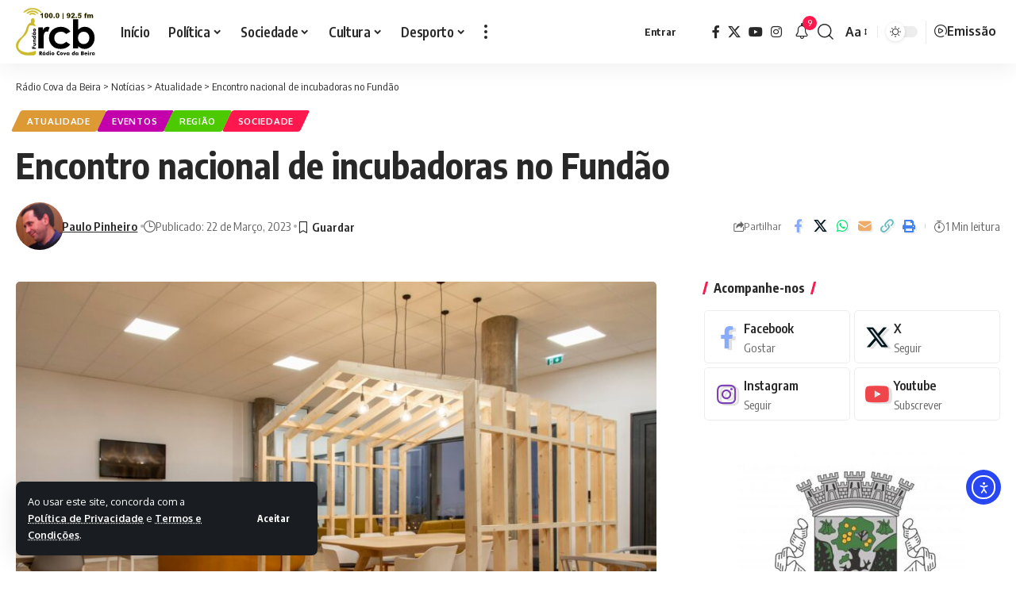

--- FILE ---
content_type: text/html; charset=UTF-8
request_url: https://rcb-radiocovadabeira.pt/encontro-nacional-de-incubadoras-no-fundao/
body_size: 30609
content:
<!DOCTYPE html>
<html lang="pt-PT">
<head>
    <meta charset="UTF-8" />
    <meta http-equiv="X-UA-Compatible" content="IE=edge" />
	<meta name="viewport" content="width=device-width, initial-scale=1.0" />
    <link rel="profile" href="https://gmpg.org/xfn/11" />
	<title>Encontro nacional de incubadoras no Fundão &#8211; Rádio Cova da Beira</title>
<meta name='robots' content='max-image-preview:large' />
			<meta name="apple-mobile-web-app-capable" content="yes">
			<meta name="apple-mobile-web-app-status-bar-style" content="black-translucent">
			<meta name="apple-mobile-web-app-title" content="Rádio Cova da Beira">
			<link rel="apple-touch-icon" href="https://rcb-radiocovadabeira.pt/wp-content/uploads/2023/02/cropped-favicon-radio-cova-da-beira.png" />
					<meta name="msapplication-TileColor" content="#ffffff">
			<meta name="msapplication-TileImage" content="https://rcb-radiocovadabeira.pt/wp-content/uploads/2023/02/cropped-favicon-radio-cova-da-beira.png" />
		<!-- Google tag (gtag.js) consent mode dataLayer added by Site Kit -->
<script id="google_gtagjs-js-consent-mode-data-layer">
window.dataLayer = window.dataLayer || [];function gtag(){dataLayer.push(arguments);}
gtag('consent', 'default', {"ad_personalization":"denied","ad_storage":"denied","ad_user_data":"denied","analytics_storage":"denied","functionality_storage":"denied","security_storage":"denied","personalization_storage":"denied","region":["AT","BE","BG","CH","CY","CZ","DE","DK","EE","ES","FI","FR","GB","GR","HR","HU","IE","IS","IT","LI","LT","LU","LV","MT","NL","NO","PL","PT","RO","SE","SI","SK"],"wait_for_update":500});
window._googlesitekitConsentCategoryMap = {"statistics":["analytics_storage"],"marketing":["ad_storage","ad_user_data","ad_personalization"],"functional":["functionality_storage","security_storage"],"preferences":["personalization_storage"]};
window._googlesitekitConsents = {"ad_personalization":"denied","ad_storage":"denied","ad_user_data":"denied","analytics_storage":"denied","functionality_storage":"denied","security_storage":"denied","personalization_storage":"denied","region":["AT","BE","BG","CH","CY","CZ","DE","DK","EE","ES","FI","FR","GB","GR","HR","HU","IE","IS","IT","LI","LT","LU","LV","MT","NL","NO","PL","PT","RO","SE","SI","SK"],"wait_for_update":500};
</script>
<!-- End Google tag (gtag.js) consent mode dataLayer added by Site Kit -->
<link rel='dns-prefetch' href='//cdn.elementor.com' />
<link rel='dns-prefetch' href='//www.googletagmanager.com' />
<link rel="alternate" type="application/rss+xml" title="Rádio Cova da Beira &raquo; Feed" href="https://rcb-radiocovadabeira.pt/feed/" />
<link rel="alternate" type="application/rss+xml" title="Rádio Cova da Beira &raquo; Feed de comentários" href="https://rcb-radiocovadabeira.pt/comments/feed/" />
<meta name="description" content="O Octógono, no Fundão, acolhe, esta quinta-feira, 23 de março, o Encontro Nacional de Incubadoras (INCUBX), que conta, no encerramento, com a presença do Secretário de Estado da Economia, Pedro Cilínio. Promovido pela Startup Portugal em colaboração com a CM Fundão, o Encontro Nacional de Incubadoras "irá ligar aprendizagem, inspiração, novas oportunidades"><link rel="alternate" type="application/rss+xml" title="Feed de comentários de Rádio Cova da Beira &raquo; Encontro nacional de incubadoras no Fundão" href="https://rcb-radiocovadabeira.pt/encontro-nacional-de-incubadoras-no-fundao/feed/" />
<link rel="alternate" title="oEmbed (JSON)" type="application/json+oembed" href="https://rcb-radiocovadabeira.pt/wp-json/oembed/1.0/embed?url=https%3A%2F%2Frcb-radiocovadabeira.pt%2Fencontro-nacional-de-incubadoras-no-fundao%2F" />
<link rel="alternate" title="oEmbed (XML)" type="text/xml+oembed" href="https://rcb-radiocovadabeira.pt/wp-json/oembed/1.0/embed?url=https%3A%2F%2Frcb-radiocovadabeira.pt%2Fencontro-nacional-de-incubadoras-no-fundao%2F&#038;format=xml" />
			<link rel="pingback" href="https://rcb-radiocovadabeira.pt/xmlrpc.php" />
		<script type="application/ld+json">{
    "@context": "https://schema.org",
    "@type": "Organization",
    "legalName": "R\u00e1dio Cova da Beira",
    "url": "https://rcb-radiocovadabeira.pt/",
    "address": {
        "@type": "PostalAddress",
        "streetAddress": "Av Dr. Alfredo Mendes Gil - Casa Gasc\u00e3o",
        "addressLocality": "Fund\u00e3o",
        "postalCode": "6230 - 287"
    },
    "email": "redacao@rcb-radiocovadabeira.pt",
    "contactPoint": {
        "@type": "ContactPoint",
        "telephone": "275 753 800",
        "contactType": "customer service"
    },
    "logo": "https://rcb-radiocovadabeira.pt/wp-content/uploads/2023/02/logo-rcb-radio-cova-da-beira.svg",
    "sameAs": [
        "https://www.facebook.com/rcb.radiocovadabeira/",
        "https://twitter.com/radiocovabeira",
        "https://www.youtube.com/channel/UCmd4VKE-_kPRYR99S1nvgJw",
        "https://instagram.com/radiocovadabeira"
    ]
}</script>
<style id='wp-img-auto-sizes-contain-inline-css'>
img:is([sizes=auto i],[sizes^="auto," i]){contain-intrinsic-size:3000px 1500px}
/*# sourceURL=wp-img-auto-sizes-contain-inline-css */
</style>
<style id='wp-emoji-styles-inline-css'>

	img.wp-smiley, img.emoji {
		display: inline !important;
		border: none !important;
		box-shadow: none !important;
		height: 1em !important;
		width: 1em !important;
		margin: 0 0.07em !important;
		vertical-align: -0.1em !important;
		background: none !important;
		padding: 0 !important;
	}
/*# sourceURL=wp-emoji-styles-inline-css */
</style>
<link rel='stylesheet' id='wp-block-library-css' href='https://rcb-radiocovadabeira.pt/wp-includes/css/dist/block-library/style.min.css?ver=6.9' media='all' />
<style id='wp-block-list-inline-css'>
ol,ul{box-sizing:border-box}:root :where(.wp-block-list.has-background){padding:1.25em 2.375em}
/*# sourceURL=https://rcb-radiocovadabeira.pt/wp-includes/blocks/list/style.min.css */
</style>
<style id='wp-block-paragraph-inline-css'>
.is-small-text{font-size:.875em}.is-regular-text{font-size:1em}.is-large-text{font-size:2.25em}.is-larger-text{font-size:3em}.has-drop-cap:not(:focus):first-letter{float:left;font-size:8.4em;font-style:normal;font-weight:100;line-height:.68;margin:.05em .1em 0 0;text-transform:uppercase}body.rtl .has-drop-cap:not(:focus):first-letter{float:none;margin-left:.1em}p.has-drop-cap.has-background{overflow:hidden}:root :where(p.has-background){padding:1.25em 2.375em}:where(p.has-text-color:not(.has-link-color)) a{color:inherit}p.has-text-align-left[style*="writing-mode:vertical-lr"],p.has-text-align-right[style*="writing-mode:vertical-rl"]{rotate:180deg}
/*# sourceURL=https://rcb-radiocovadabeira.pt/wp-includes/blocks/paragraph/style.min.css */
</style>
<style id='global-styles-inline-css'>
:root{--wp--preset--aspect-ratio--square: 1;--wp--preset--aspect-ratio--4-3: 4/3;--wp--preset--aspect-ratio--3-4: 3/4;--wp--preset--aspect-ratio--3-2: 3/2;--wp--preset--aspect-ratio--2-3: 2/3;--wp--preset--aspect-ratio--16-9: 16/9;--wp--preset--aspect-ratio--9-16: 9/16;--wp--preset--color--black: #000000;--wp--preset--color--cyan-bluish-gray: #abb8c3;--wp--preset--color--white: #ffffff;--wp--preset--color--pale-pink: #f78da7;--wp--preset--color--vivid-red: #cf2e2e;--wp--preset--color--luminous-vivid-orange: #ff6900;--wp--preset--color--luminous-vivid-amber: #fcb900;--wp--preset--color--light-green-cyan: #7bdcb5;--wp--preset--color--vivid-green-cyan: #00d084;--wp--preset--color--pale-cyan-blue: #8ed1fc;--wp--preset--color--vivid-cyan-blue: #0693e3;--wp--preset--color--vivid-purple: #9b51e0;--wp--preset--gradient--vivid-cyan-blue-to-vivid-purple: linear-gradient(135deg,rgb(6,147,227) 0%,rgb(155,81,224) 100%);--wp--preset--gradient--light-green-cyan-to-vivid-green-cyan: linear-gradient(135deg,rgb(122,220,180) 0%,rgb(0,208,130) 100%);--wp--preset--gradient--luminous-vivid-amber-to-luminous-vivid-orange: linear-gradient(135deg,rgb(252,185,0) 0%,rgb(255,105,0) 100%);--wp--preset--gradient--luminous-vivid-orange-to-vivid-red: linear-gradient(135deg,rgb(255,105,0) 0%,rgb(207,46,46) 100%);--wp--preset--gradient--very-light-gray-to-cyan-bluish-gray: linear-gradient(135deg,rgb(238,238,238) 0%,rgb(169,184,195) 100%);--wp--preset--gradient--cool-to-warm-spectrum: linear-gradient(135deg,rgb(74,234,220) 0%,rgb(151,120,209) 20%,rgb(207,42,186) 40%,rgb(238,44,130) 60%,rgb(251,105,98) 80%,rgb(254,248,76) 100%);--wp--preset--gradient--blush-light-purple: linear-gradient(135deg,rgb(255,206,236) 0%,rgb(152,150,240) 100%);--wp--preset--gradient--blush-bordeaux: linear-gradient(135deg,rgb(254,205,165) 0%,rgb(254,45,45) 50%,rgb(107,0,62) 100%);--wp--preset--gradient--luminous-dusk: linear-gradient(135deg,rgb(255,203,112) 0%,rgb(199,81,192) 50%,rgb(65,88,208) 100%);--wp--preset--gradient--pale-ocean: linear-gradient(135deg,rgb(255,245,203) 0%,rgb(182,227,212) 50%,rgb(51,167,181) 100%);--wp--preset--gradient--electric-grass: linear-gradient(135deg,rgb(202,248,128) 0%,rgb(113,206,126) 100%);--wp--preset--gradient--midnight: linear-gradient(135deg,rgb(2,3,129) 0%,rgb(40,116,252) 100%);--wp--preset--font-size--small: 13px;--wp--preset--font-size--medium: 20px;--wp--preset--font-size--large: 36px;--wp--preset--font-size--x-large: 42px;--wp--preset--spacing--20: 0.44rem;--wp--preset--spacing--30: 0.67rem;--wp--preset--spacing--40: 1rem;--wp--preset--spacing--50: 1.5rem;--wp--preset--spacing--60: 2.25rem;--wp--preset--spacing--70: 3.38rem;--wp--preset--spacing--80: 5.06rem;--wp--preset--shadow--natural: 6px 6px 9px rgba(0, 0, 0, 0.2);--wp--preset--shadow--deep: 12px 12px 50px rgba(0, 0, 0, 0.4);--wp--preset--shadow--sharp: 6px 6px 0px rgba(0, 0, 0, 0.2);--wp--preset--shadow--outlined: 6px 6px 0px -3px rgb(255, 255, 255), 6px 6px rgb(0, 0, 0);--wp--preset--shadow--crisp: 6px 6px 0px rgb(0, 0, 0);}:where(.is-layout-flex){gap: 0.5em;}:where(.is-layout-grid){gap: 0.5em;}body .is-layout-flex{display: flex;}.is-layout-flex{flex-wrap: wrap;align-items: center;}.is-layout-flex > :is(*, div){margin: 0;}body .is-layout-grid{display: grid;}.is-layout-grid > :is(*, div){margin: 0;}:where(.wp-block-columns.is-layout-flex){gap: 2em;}:where(.wp-block-columns.is-layout-grid){gap: 2em;}:where(.wp-block-post-template.is-layout-flex){gap: 1.25em;}:where(.wp-block-post-template.is-layout-grid){gap: 1.25em;}.has-black-color{color: var(--wp--preset--color--black) !important;}.has-cyan-bluish-gray-color{color: var(--wp--preset--color--cyan-bluish-gray) !important;}.has-white-color{color: var(--wp--preset--color--white) !important;}.has-pale-pink-color{color: var(--wp--preset--color--pale-pink) !important;}.has-vivid-red-color{color: var(--wp--preset--color--vivid-red) !important;}.has-luminous-vivid-orange-color{color: var(--wp--preset--color--luminous-vivid-orange) !important;}.has-luminous-vivid-amber-color{color: var(--wp--preset--color--luminous-vivid-amber) !important;}.has-light-green-cyan-color{color: var(--wp--preset--color--light-green-cyan) !important;}.has-vivid-green-cyan-color{color: var(--wp--preset--color--vivid-green-cyan) !important;}.has-pale-cyan-blue-color{color: var(--wp--preset--color--pale-cyan-blue) !important;}.has-vivid-cyan-blue-color{color: var(--wp--preset--color--vivid-cyan-blue) !important;}.has-vivid-purple-color{color: var(--wp--preset--color--vivid-purple) !important;}.has-black-background-color{background-color: var(--wp--preset--color--black) !important;}.has-cyan-bluish-gray-background-color{background-color: var(--wp--preset--color--cyan-bluish-gray) !important;}.has-white-background-color{background-color: var(--wp--preset--color--white) !important;}.has-pale-pink-background-color{background-color: var(--wp--preset--color--pale-pink) !important;}.has-vivid-red-background-color{background-color: var(--wp--preset--color--vivid-red) !important;}.has-luminous-vivid-orange-background-color{background-color: var(--wp--preset--color--luminous-vivid-orange) !important;}.has-luminous-vivid-amber-background-color{background-color: var(--wp--preset--color--luminous-vivid-amber) !important;}.has-light-green-cyan-background-color{background-color: var(--wp--preset--color--light-green-cyan) !important;}.has-vivid-green-cyan-background-color{background-color: var(--wp--preset--color--vivid-green-cyan) !important;}.has-pale-cyan-blue-background-color{background-color: var(--wp--preset--color--pale-cyan-blue) !important;}.has-vivid-cyan-blue-background-color{background-color: var(--wp--preset--color--vivid-cyan-blue) !important;}.has-vivid-purple-background-color{background-color: var(--wp--preset--color--vivid-purple) !important;}.has-black-border-color{border-color: var(--wp--preset--color--black) !important;}.has-cyan-bluish-gray-border-color{border-color: var(--wp--preset--color--cyan-bluish-gray) !important;}.has-white-border-color{border-color: var(--wp--preset--color--white) !important;}.has-pale-pink-border-color{border-color: var(--wp--preset--color--pale-pink) !important;}.has-vivid-red-border-color{border-color: var(--wp--preset--color--vivid-red) !important;}.has-luminous-vivid-orange-border-color{border-color: var(--wp--preset--color--luminous-vivid-orange) !important;}.has-luminous-vivid-amber-border-color{border-color: var(--wp--preset--color--luminous-vivid-amber) !important;}.has-light-green-cyan-border-color{border-color: var(--wp--preset--color--light-green-cyan) !important;}.has-vivid-green-cyan-border-color{border-color: var(--wp--preset--color--vivid-green-cyan) !important;}.has-pale-cyan-blue-border-color{border-color: var(--wp--preset--color--pale-cyan-blue) !important;}.has-vivid-cyan-blue-border-color{border-color: var(--wp--preset--color--vivid-cyan-blue) !important;}.has-vivid-purple-border-color{border-color: var(--wp--preset--color--vivid-purple) !important;}.has-vivid-cyan-blue-to-vivid-purple-gradient-background{background: var(--wp--preset--gradient--vivid-cyan-blue-to-vivid-purple) !important;}.has-light-green-cyan-to-vivid-green-cyan-gradient-background{background: var(--wp--preset--gradient--light-green-cyan-to-vivid-green-cyan) !important;}.has-luminous-vivid-amber-to-luminous-vivid-orange-gradient-background{background: var(--wp--preset--gradient--luminous-vivid-amber-to-luminous-vivid-orange) !important;}.has-luminous-vivid-orange-to-vivid-red-gradient-background{background: var(--wp--preset--gradient--luminous-vivid-orange-to-vivid-red) !important;}.has-very-light-gray-to-cyan-bluish-gray-gradient-background{background: var(--wp--preset--gradient--very-light-gray-to-cyan-bluish-gray) !important;}.has-cool-to-warm-spectrum-gradient-background{background: var(--wp--preset--gradient--cool-to-warm-spectrum) !important;}.has-blush-light-purple-gradient-background{background: var(--wp--preset--gradient--blush-light-purple) !important;}.has-blush-bordeaux-gradient-background{background: var(--wp--preset--gradient--blush-bordeaux) !important;}.has-luminous-dusk-gradient-background{background: var(--wp--preset--gradient--luminous-dusk) !important;}.has-pale-ocean-gradient-background{background: var(--wp--preset--gradient--pale-ocean) !important;}.has-electric-grass-gradient-background{background: var(--wp--preset--gradient--electric-grass) !important;}.has-midnight-gradient-background{background: var(--wp--preset--gradient--midnight) !important;}.has-small-font-size{font-size: var(--wp--preset--font-size--small) !important;}.has-medium-font-size{font-size: var(--wp--preset--font-size--medium) !important;}.has-large-font-size{font-size: var(--wp--preset--font-size--large) !important;}.has-x-large-font-size{font-size: var(--wp--preset--font-size--x-large) !important;}
/*# sourceURL=global-styles-inline-css */
</style>

<style id='classic-theme-styles-inline-css'>
/*! This file is auto-generated */
.wp-block-button__link{color:#fff;background-color:#32373c;border-radius:9999px;box-shadow:none;text-decoration:none;padding:calc(.667em + 2px) calc(1.333em + 2px);font-size:1.125em}.wp-block-file__button{background:#32373c;color:#fff;text-decoration:none}
/*# sourceURL=/wp-includes/css/classic-themes.min.css */
</style>
<link rel='stylesheet' id='foxiz-elements-css' href='https://rcb-radiocovadabeira.pt/wp-content/plugins/foxiz-core/lib/foxiz-elements/public/style.css?ver=3.1' media='all' />
<link rel='stylesheet' id='contact-form-7-css' href='https://rcb-radiocovadabeira.pt/wp-content/plugins/contact-form-7/includes/css/styles.css?ver=6.1.4' media='all' />
<link rel='stylesheet' id='wpa-css-css' href='https://rcb-radiocovadabeira.pt/wp-content/plugins/honeypot/includes/css/wpa.css?ver=2.3.04' media='all' />
<link rel='stylesheet' id='mptt-style-css' href='https://rcb-radiocovadabeira.pt/wp-content/plugins/mp-timetable/media/css/style.css?ver=2.4.16' media='all' />
<link rel='stylesheet' id='erplayer-frontend-css' href='https://rcb-radiocovadabeira.pt/wp-content/plugins/erplayer/inc/frontend/assets/css/erplayer.css?ver%5BElementor%20tested%20up%20to%5D&#038;ver%5B0%5D' media='all' />
<link rel='stylesheet' id='erplayer-icons-css' href='https://rcb-radiocovadabeira.pt/wp-content/plugins/erplayer/inc/frontend/assets/font/erplayer-icons/styles.css?ver%5BElementor%20tested%20up%20to%5D&#038;ver%5B0%5D' media='all' />
<link rel='stylesheet' id='ea11y-widget-fonts-css' href='https://rcb-radiocovadabeira.pt/wp-content/plugins/pojo-accessibility/assets/build/fonts.css?ver=3.9.1' media='all' />
<link rel='stylesheet' id='ea11y-skip-link-css' href='https://rcb-radiocovadabeira.pt/wp-content/plugins/pojo-accessibility/assets/build/skip-link.css?ver=3.9.1' media='all' />
<link rel='stylesheet' id='dflip-style-css' href='https://rcb-radiocovadabeira.pt/wp-content/plugins/3d-flipbook-dflip-lite/assets/css/dflip.min.css?ver=2.4.20' media='all' />
<link rel='stylesheet' id='newsletter-css' href='https://rcb-radiocovadabeira.pt/wp-content/plugins/newsletter/style.css?ver=9.1.0' media='all' />
<link rel='stylesheet' id='ekit-widget-styles-css' href='https://rcb-radiocovadabeira.pt/wp-content/plugins/elementskit-lite/widgets/init/assets/css/widget-styles.css?ver=3.7.8' media='all' />
<link rel='stylesheet' id='ekit-responsive-css' href='https://rcb-radiocovadabeira.pt/wp-content/plugins/elementskit-lite/widgets/init/assets/css/responsive.css?ver=3.7.8' media='all' />
<link rel='stylesheet' id='foxiz-font-css' href='https://fonts.googleapis.com/css?family=Oxygen%3A400%2C700%7CEncode+Sans+Condensed%3A400%2C500%2C600%2C700%2C800&#038;ver=2.7.0' media='all' />
<link rel='stylesheet' id='foxiz-main-css' href='https://rcb-radiocovadabeira.pt/wp-content/themes/foxiz/assets/css/main.css?ver=2.7.0' media='all' />
<style id='foxiz-main-inline-css'>
[data-theme="dark"].is-hd-4 {--nav-bg: #191c20;--nav-bg-from: #191c20;--nav-bg-to: #191c20;--nav-bg-glass: #191c2011;--nav-bg-glass-from: #191c2011;--nav-bg-glass-to: #191c2011;}:root {--top-site-bg :#0e0f12;--topad-spacing :15px;--hyperlink-line-color :var(--g-color);--s-content-width : 760px;--max-width-wo-sb : 840px;--s10-feat-ratio :45%;--s11-feat-ratio :45%;--login-popup-w : 350px;}[data-theme="dark"], .light-scheme {--top-site-bg :#0e0f12; }.search-header:before { background-repeat : no-repeat;background-size : cover;background-image : url(https://foxiz.themeruby.com/default/wp-content/uploads/sites/2/2021/09/search-bg.jpg);background-attachment : scroll;background-position : center center;}[data-theme="dark"] .search-header:before { background-repeat : no-repeat;background-size : cover;background-image : url(https://foxiz.themeruby.com/default/wp-content/uploads/sites/2/2021/09/search-bgd.jpg);background-attachment : scroll;background-position : center center;}.footer-has-bg { background-color : #00000007;}[data-theme="dark"] .footer-has-bg { background-color : #16181c;}.top-site-ad .ad-image { max-width: 1500px; }.yes-hd-transparent .top-site-ad {--top-site-bg :#0e0f12;}#amp-mobile-version-switcher { display: none; }.p-category.category-id-109, .term-i-109 {--cat-highlight : #dd9933;--cat-highlight-90 : #dd9933e6;}.category-109 .blog-content {--heading-sub-color : #dd9933;}.is-cbox-109 {--cbox-bg : #dd9933e6;}.p-category.category-id-105, .term-i-105 {--cat-highlight : #2258d6;--cat-highlight-90 : #2258d6e6;}.category-105 .blog-content {--heading-sub-color : #2258d6;}.is-cbox-105 {--cbox-bg : #2258d6e6;}.p-category.category-id-106, .term-i-106 {--cat-highlight : #e2db00;--cat-highlight-90 : #e2db00e6;}.category-106 .blog-content {--heading-sub-color : #e2db00;}.is-cbox-106 {--cbox-bg : #e2db00e6;}.p-category.category-id-388, .term-i-388 {--cat-highlight : #c400ad;--cat-highlight-90 : #c400ade6;}.category-388 .blog-content {--heading-sub-color : #c400ad;}.is-cbox-388 {--cbox-bg : #c400ade6;}.p-category.category-id-387, .term-i-387 {--cat-highlight : #008499;--cat-highlight-90 : #008499e6;}.category-387 .blog-content {--heading-sub-color : #008499;}.is-cbox-387 {--cbox-bg : #008499e6;}.p-category.category-id-389, .term-i-389 {--cat-highlight : #ff356b;--cat-highlight-90 : #ff356be6;}.category-389 .blog-content {--heading-sub-color : #ff356b;}.is-cbox-389 {--cbox-bg : #ff356be6;}.p-category.category-id-9, .term-i-9 {--cat-highlight : #1a8cb2;--cat-highlight-90 : #1a8cb2e6;}.category-9 .blog-content {--heading-sub-color : #1a8cb2;}.is-cbox-9 {--cbox-bg : #1a8cb2e6;}.p-category.category-id-104, .term-i-104 {--cat-highlight : #4dc900;--cat-highlight-90 : #4dc900e6;}.category-104 .blog-content {--heading-sub-color : #4dc900;}.is-cbox-104 {--cbox-bg : #4dc900e6;}.p-category.category-id-384, .term-i-384 {--cat-highlight : #239fff;--cat-highlight-90 : #239fffe6;}.category-384 .blog-content {--heading-sub-color : #239fff;}.is-cbox-384 {--cbox-bg : #239fffe6;}
/*# sourceURL=foxiz-main-inline-css */
</style>
<link rel='stylesheet' id='foxiz-podcast-css' href='https://rcb-radiocovadabeira.pt/wp-content/themes/foxiz/assets/css/podcast.css?ver=2.7.0' media='all' />
<link rel='stylesheet' id='foxiz-print-css' href='https://rcb-radiocovadabeira.pt/wp-content/themes/foxiz/assets/css/print.css?ver=2.7.0' media='all' />
<link rel='stylesheet' id='foxiz-style-css' href='https://rcb-radiocovadabeira.pt/wp-content/themes/foxiz/style.css?ver=2.7.0' media='all' />
<script src="https://rcb-radiocovadabeira.pt/wp-includes/js/jquery/jquery.min.js?ver=3.7.1" id="jquery-core-js"></script>
<script src="https://rcb-radiocovadabeira.pt/wp-includes/js/jquery/jquery-migrate.min.js?ver=3.4.1" id="jquery-migrate-js"></script>

<!-- Google tag (gtag.js) snippet added by Site Kit -->
<!-- Google Analytics snippet added by Site Kit -->
<script src="https://www.googletagmanager.com/gtag/js?id=GT-5RF2HVG" id="google_gtagjs-js" async></script>
<script id="google_gtagjs-js-after">
window.dataLayer = window.dataLayer || [];function gtag(){dataLayer.push(arguments);}
gtag("set","linker",{"domains":["rcb-radiocovadabeira.pt"]});
gtag("js", new Date());
gtag("set", "developer_id.dZTNiMT", true);
gtag("config", "GT-5RF2HVG", {"googlesitekit_post_type":"post","googlesitekit_post_date":"20230322","googlesitekit_post_author":"Paulo Pinheiro"});
//# sourceURL=google_gtagjs-js-after
</script>
<script src="https://rcb-radiocovadabeira.pt/wp-content/themes/foxiz/assets/js/highlight-share.js?ver=1" id="highlight-share-js"></script>
<link rel="https://api.w.org/" href="https://rcb-radiocovadabeira.pt/wp-json/" /><link rel="alternate" title="JSON" type="application/json" href="https://rcb-radiocovadabeira.pt/wp-json/wp/v2/posts/8506" /><link rel="EditURI" type="application/rsd+xml" title="RSD" href="https://rcb-radiocovadabeira.pt/xmlrpc.php?rsd" />
<meta name="generator" content="WordPress 6.9" />
<link rel="canonical" href="https://rcb-radiocovadabeira.pt/encontro-nacional-de-incubadoras-no-fundao/" />
<link rel='shortlink' href='https://rcb-radiocovadabeira.pt/?p=8506' />
<meta name="generator" content="Site Kit by Google 1.170.0" /><script language="JavaScript" type="text/javascript">
function openNewWindow(URLtoOpen, windowName, windowFeatures) {
newWindow=window.open(URLtoOpen, windowName, windowFeatures); }
</script>
<noscript><style type="text/css">.mptt-shortcode-wrapper .mptt-shortcode-table:first-of-type{display:table!important}.mptt-shortcode-wrapper .mptt-shortcode-table .mptt-event-container:hover{height:auto!important;min-height:100%!important}body.mprm_ie_browser .mptt-shortcode-wrapper .mptt-event-container{height:auto!important}@media (max-width:767px){.mptt-shortcode-wrapper .mptt-shortcode-table:first-of-type{display:none!important}}</style></noscript><meta name="google-site-verification" content="-PTu9T6UHCAt9c7dK4gjZQpH1xCGjzfL36f7bzT96bA"><meta name="generator" content="Elementor 3.30.4; features: additional_custom_breakpoints; settings: css_print_method-external, google_font-enabled, font_display-swap">
				<!-- Google Tag Manager -->
				<script>(function (w, d, s, l, i) {
						w[l] = w[l] || [];
						w[l].push({
							'gtm.start':
									new Date().getTime(), event: 'gtm.js'
						});
						var f = d.getElementsByTagName(s)[0],
								j = d.createElement(s), dl = l != 'dataLayer' ? '&l=' + l : '';
						j.async = true;
						j.src =
								'https://www.googletagmanager.com/gtm.js?id=' + i + dl;
						f.parentNode.insertBefore(j, f);
					})(window, document, 'script', 'dataLayer', 'GTM-NVHSH3SP');</script><!-- End Google Tag Manager -->
			<script type="application/ld+json">{
    "@context": "https://schema.org",
    "@type": "WebSite",
    "@id": "https://rcb-radiocovadabeira.pt/#website",
    "url": "https://rcb-radiocovadabeira.pt/",
    "name": "R\u00e1dio Cova da Beira",
    "potentialAction": {
        "@type": "SearchAction",
        "target": "https://rcb-radiocovadabeira.pt/?s={search_term_string}",
        "query-input": "required name=search_term_string"
    }
}</script>
			<style>
				.e-con.e-parent:nth-of-type(n+4):not(.e-lazyloaded):not(.e-no-lazyload),
				.e-con.e-parent:nth-of-type(n+4):not(.e-lazyloaded):not(.e-no-lazyload) * {
					background-image: none !important;
				}
				@media screen and (max-height: 1024px) {
					.e-con.e-parent:nth-of-type(n+3):not(.e-lazyloaded):not(.e-no-lazyload),
					.e-con.e-parent:nth-of-type(n+3):not(.e-lazyloaded):not(.e-no-lazyload) * {
						background-image: none !important;
					}
				}
				@media screen and (max-height: 640px) {
					.e-con.e-parent:nth-of-type(n+2):not(.e-lazyloaded):not(.e-no-lazyload),
					.e-con.e-parent:nth-of-type(n+2):not(.e-lazyloaded):not(.e-no-lazyload) * {
						background-image: none !important;
					}
				}
			</style>
			<script type="application/ld+json">{
    "@context": "https://schema.org",
    "@type": "Article",
    "headline": "Encontro nacional de incubadoras no Fund\u00e3o",
    "description": "O Oct\u00f3gono, no Fund\u00e3o, acolhe, esta quinta-feira, 23 de mar\u00e7o, o Encontro Nacional de Incubadoras (INCUBX), que conta, no encerramento, com a presen\u00e7a do Secret\u00e1rio de Estado da Economia, Pedro Cil\u00ednio. Promovido pela Startup Portugal em colabora\u00e7\u00e3o com a CM Fund\u00e3o, o Encontro Nacional de Incubadoras \"ir\u00e1 ligar aprendizagem, inspira\u00e7\u00e3o, novas oportunidades",
    "mainEntityOfPage": {
        "@type": "WebPage",
        "@id": "https://rcb-radiocovadabeira.pt/encontro-nacional-de-incubadoras-no-fundao/"
    },
    "author": {
        "@type": "Person",
        "name": "Paulo Pinheiro",
        "url": "https://rcb-radiocovadabeira.pt/author/ppinheiro/"
    },
    "publisher": {
        "@type": "Organization",
        "name": "R\u00e1dio Cova da Beira",
        "url": "https://rcb-radiocovadabeira.pt/",
        "logo": {
            "@type": "ImageObject",
            "url": "https://rcb-radiocovadabeira.pt/wp-content/uploads/2023/02/logo-rcb-radio-cova-da-beira.svg"
        }
    },
    "dateModified": "2023-03-22T10:43:32+00:00",
    "datePublished": "2023-03-22T10:43:32+00:00",
    "image": {
        "@type": "ImageObject",
        "url": "https://rcb-radiocovadabeira.pt/wp-content/uploads/2023/03/INC.jpg",
        "width": "2048",
        "height": "1365"
    },
    "commentCount": 0,
    "articleSection": [
        "Atualidade",
        "Eventos",
        "Regi\u00e3o",
        "Sociedade"
    ]
}</script>
<meta property="og:description" content="O Octógono, no Fundão, acolhe, esta quinta-feira, 23 de março, o Encontro Nacional de Incubadoras (INCUBX), que conta, no encerramento, com a presença do Secretário de Estado da Economia, Pedro Cil…"/>
<meta property="og:site_name" content="Rádio Cova da Beira"/>
<meta property="og:locale" content="pt-PT"/>
<meta property="fb:facebook_app_id" content=""/>
<meta property="og:type" content="article"/>
<meta property="og:title" content="Encontro nacional de incubadoras no Fundão"/>
<meta property="og:url" content="https://rcb-radiocovadabeira.pt/encontro-nacional-de-incubadoras-no-fundao/"/>
<meta property="og:image" content="https://rcb-radiocovadabeira.pt/wp-content/uploads/2023/03/INC.jpg"/>
<meta property="og:image:width" content="2048"/>
<meta property="og:image:height" content="1365"/>
<meta property="article:published_time" content="2023-03-22T10:43:32+00:00"/>
<meta property="article:modified_time" content="2023-03-22T10:43:32+00:00"/>
<meta name="author" content="Paulo Pinheiro"/>
<meta name="twitter:card" content="summary_large_image"/>
<meta name="twitter:creator" content="@radiocovabeira"/>
<meta name="twitter:label1" content="Written by"/>
<meta name="twitter:data1" content="Paulo Pinheiro"/>
<meta name="twitter:label2" content="Est. reading time"/>
<meta name="twitter:data2" content="1 minutes"/>
<meta property="og:image:secure_url" content="https://rcb-radiocovadabeira.pt/wp-content/uploads/2023/03/INC.jpg"/>
<script type="application/ld+json">{"@context":"http://schema.org","@type":"BreadcrumbList","itemListElement":[{"@type":"ListItem","position":4,"item":{"@id":"https://rcb-radiocovadabeira.pt/encontro-nacional-de-incubadoras-no-fundao/","name":"Encontro nacional de incubadoras no Fundão"}},{"@type":"ListItem","position":3,"item":{"@id":"https://rcb-radiocovadabeira.pt/categorias/atualidade/","name":"Atualidade"}},{"@type":"ListItem","position":2,"item":{"@id":"https://rcb-radiocovadabeira.pt/noticias/","name":"Notícias"}},{"@type":"ListItem","position":1,"item":{"@id":"https://rcb-radiocovadabeira.pt","name":"Rádio Cova da Beira"}}]}</script>
<link rel="icon" href="https://rcb-radiocovadabeira.pt/wp-content/uploads/2023/02/cropped-favicon-radio-cova-da-beira-150x150.png" sizes="32x32" />
<link rel="icon" href="https://rcb-radiocovadabeira.pt/wp-content/uploads/2023/02/cropped-favicon-radio-cova-da-beira-300x300.png" sizes="192x192" />
<link rel="apple-touch-icon" href="https://rcb-radiocovadabeira.pt/wp-content/uploads/2023/02/cropped-favicon-radio-cova-da-beira-300x300.png" />
<meta name="msapplication-TileImage" content="https://rcb-radiocovadabeira.pt/wp-content/uploads/2023/02/cropped-favicon-radio-cova-da-beira-300x300.png" />
		<style id="wp-custom-css">
			.logo-wrap, .mobile-logo-wrap img {    
    margin-top: 10px;
    margin-bottom: 10px;
}
.play_rcb {
    position: relative;
    margin-left: 5px;
    padding-left: 10px;
    border-left: 1px solid var(--nav-color-10);
	cursor: pointer;
	font-weight: bold;
}
.play_rcb_mobile {
    position: relative;
    margin-left: 5px;
    padding-left: 10px;
	margin-right: 5px;
    padding-right: 10px;
    border-right: 1px solid var(--nav-color-10);
	cursor: pointer;
	font-weight: bold;
}
#media_image-2,#media_image-3,#media_image-4,#media_image-5,#media_image-6,#media_image-7,#media_image-8,#media_image-9,#media_image-10,#media_image-11,#media_image-12,#media_image-13 {
    text-align: center;
}
.address-info .tel {
    display: inherit;
}
.wpcf7-list-item input[type='checkbox']{
	    width: 20px !important;
}		</style>
		<link rel='stylesheet' id='elementor-frontend-css' href='https://rcb-radiocovadabeira.pt/wp-content/plugins/elementor/assets/css/frontend.min.css?ver=3.30.4' media='all' />
<link rel='stylesheet' id='elementor-post-55710-css' href='https://rcb-radiocovadabeira.pt/wp-content/uploads/elementor/css/post-55710.css?ver=1768788107' media='all' />
<link rel='stylesheet' id='e-animation-fadeIn-css' href='https://rcb-radiocovadabeira.pt/wp-content/plugins/elementor/assets/lib/animations/styles/fadeIn.min.css?ver=3.30.4' media='all' />
<link rel='stylesheet' id='widget-image-css' href='https://rcb-radiocovadabeira.pt/wp-content/plugins/elementor/assets/css/widget-image.min.css?ver=3.30.4' media='all' />
<link rel='stylesheet' id='elementor-icons-css' href='https://rcb-radiocovadabeira.pt/wp-content/plugins/elementor/assets/lib/eicons/css/elementor-icons.min.css?ver=5.43.0' media='all' />
<link rel='stylesheet' id='elementor-post-5-css' href='https://rcb-radiocovadabeira.pt/wp-content/uploads/elementor/css/post-5.css?ver=1767359559' media='all' />
<link rel='stylesheet' id='elementor-icons-ekiticons-css' href='https://rcb-radiocovadabeira.pt/wp-content/plugins/elementskit-lite/modules/elementskit-icon-pack/assets/css/ekiticons.css?ver=3.7.8' media='all' />
<link rel='stylesheet' id='elementor-gf-local-roboto-css' href='https://rcb-radiocovadabeira.pt/wp-content/uploads/elementor/google-fonts/css/roboto.css?ver=1745834033' media='all' />
<link rel='stylesheet' id='elementor-gf-local-robotoslab-css' href='https://rcb-radiocovadabeira.pt/wp-content/uploads/elementor/google-fonts/css/robotoslab.css?ver=1745834016' media='all' />
</head>
<body class="wp-singular post-template-default single single-post postid-8506 single-format-standard wp-embed-responsive wp-theme-foxiz ally-default personalized-all elementor-default elementor-kit-5 menu-ani-1 hover-ani-1 btn-ani-1 btn-transform-1 is-rm-1 lmeta-dot loader-1 dark-sw-1 mtax-1 is-hd-1 is-standard-1 is-mstick yes-tstick is-backtop  is-mstick" data-theme="default">
			<!-- Google Tag Manager (noscript) -->
			<noscript>
				<iframe src="https://www.googletagmanager.com/ns.html?id=GTM-NVHSH3SP" height="0" width="0" style="display:none;visibility:hidden"></iframe>
			</noscript><!-- End Google Tag Manager (noscript) -->
					<script>
			const onSkipLinkClick = () => {
				const htmlElement = document.querySelector('html');

				htmlElement.style['scroll-behavior'] = 'smooth';

				setTimeout( () => htmlElement.style['scroll-behavior'] = null, 1000 );
			}
			document.addEventListener("DOMContentLoaded", () => {
				if (!document.querySelector('#content')) {
					document.querySelector('.ea11y-skip-to-content-link').remove();
				}
			});
		</script>
		<nav aria-label="Skip to content navigation">
			<a class="ea11y-skip-to-content-link"
				href="#content"
				tabindex="1"
				onclick="onSkipLinkClick()"
			>
				Skip to content
				<svg width="24" height="24" viewBox="0 0 24 24" fill="none" role="presentation">
					<path d="M18 6V12C18 12.7956 17.6839 13.5587 17.1213 14.1213C16.5587 14.6839 15.7956 15 15 15H5M5 15L9 11M5 15L9 19"
								stroke="black"
								stroke-width="1.5"
								stroke-linecap="round"
								stroke-linejoin="round"
					/>
				</svg>
			</a>
			<div class="ea11y-skip-to-content-backdrop"></div>
		</nav>

		<div class="site-outer">
			<div id="site-header" class="header-wrap rb-section header-set-1 header-1 header-wrapper style-shadow has-quick-menu">
			<aside id="rb-privacy" class="privacy-bar privacy-left"><div class="privacy-inner"><div class="privacy-content">Ao usar este site, concorda com a <a href="https://rcb-radiocovadabeira/politica-de-privacidade/">Política de Privacidade</a> e <a href="https://rcb-radiocovadabeira/termos-e-condicoes/">Termos e Condições</a>.</div><div class="privacy-dismiss"><a id="privacy-trigger" href="#" role="button" class="privacy-dismiss-btn is-btn"><span>Aceitar</span></a></div></div></aside>		<div class="reading-indicator"><span id="reading-progress"></span></div>
					<div id="navbar-outer" class="navbar-outer">
				<div id="sticky-holder" class="sticky-holder">
					<div class="navbar-wrap">
						<div class="rb-container edge-padding">
							<div class="navbar-inner">
								<div class="navbar-left">
											<div class="logo-wrap is-image-logo site-branding is-logo-svg">
			<a href="https://rcb-radiocovadabeira.pt/" class="logo" title="Rádio Cova da Beira">
				<img fetchpriority="high" class="logo-default" data-mode="default" height="259" width="434" src="https://rcb-radiocovadabeira.pt/wp-content/uploads/2023/02/logo-rcb-radio-cova-da-beira.svg" alt="Rádio Cova da Beira" decoding="async" loading="eager" fetchpriority="high"><img fetchpriority="high" class="logo-dark" data-mode="dark" height="259" width="434" src="https://rcb-radiocovadabeira.pt/wp-content/uploads/2023/02/logo-rcb-radio-cova-da-beira-branco.svg" alt="Rádio Cova da Beira" decoding="async" loading="eager" fetchpriority="high"><img fetchpriority="high" class="logo-transparent" height="259" width="434" src="https://rcb-radiocovadabeira.pt/wp-content/uploads/2023/02/logo-rcb-radio-cova-da-beira-branco.svg" alt="Rádio Cova da Beira" decoding="async" loading="eager" fetchpriority="high">			</a>
		</div>
				<nav id="site-navigation" class="main-menu-wrap" aria-label="menu principal"><ul id="menu-main" class="main-menu rb-menu large-menu" itemscope itemtype="https://www.schema.org/SiteNavigationElement"><li id="menu-item-2405" class="menu-item menu-item-type-post_type menu-item-object-page menu-item-home menu-item-2405"><a href="https://rcb-radiocovadabeira.pt/"><span>Início</span></a></li>
<li id="menu-item-2182" class="menu-item menu-item-type-taxonomy menu-item-object-category menu-item-2182 menu-item-has-children menu-has-child-mega is-child-wide"><a href="https://rcb-radiocovadabeira.pt/categorias/politica/"><span>Política</span></a><div class="mega-dropdown is-mega-category" ><div class="rb-container edge-padding"><div class="mega-dropdown-inner"><div class="mega-header mega-header-fw"><span class="h4">Política</span><a class="mega-link is-meta" href="https://rcb-radiocovadabeira.pt/categorias/politica/"><span>Mostrar mais</span><i class="rbi rbi-cright" aria-hidden="true"></i></a></div><div id="mega-listing-2182" class="block-wrap block-small block-grid block-grid-small-1 rb-columns rb-col-5 is-gap-10 meta-s-gray-dot"><div class="block-inner">		<div class="p-wrap p-grid p-grid-small-1" data-pid="75527">
				<div class="feat-holder">
						<div class="p-featured">
					<a class="p-flink" href="https://rcb-radiocovadabeira.pt/fundao-cdu-homenageia-eugenio-de-andrade/" title="Fundão: CDU homenageia Eugénio de Andrade">
			<img loading="lazy" width="330" height="159" src="https://rcb-radiocovadabeira.pt/wp-content/uploads/2026/01/E-ANDRADE-330x159.jpg" class="featured-img wp-post-image" alt="" loading="lazy" decoding="async" />		</a>
				</div>
	</div>
				<div class="p-content">
			<div class="entry-title h4">		<a class="p-url" href="https://rcb-radiocovadabeira.pt/fundao-cdu-homenageia-eugenio-de-andrade/" rel="bookmark">Fundão: CDU homenageia Eugénio de Andrade</a></div>			<div class="p-meta">
				<div class="meta-inner is-meta">
						<div class="meta-el meta-date">
		<i class="rbi rbi-clock" aria-hidden="true"></i>		<time  datetime="2026-01-19T10:55:08+00:00">19 de Janeiro, 2026</time>
		</div>				</div>
							</div>
				</div>
				</div>
			<div class="p-wrap p-grid p-grid-small-1" data-pid="75521">
				<div class="feat-holder">
						<div class="p-featured">
					<a class="p-flink" href="https://rcb-radiocovadabeira.pt/presidenciais-2026-segunda-volta-a-8-de-fevereiro-de-2026/" title="Presidenciais 2026: Segunda volta a 8 de fevereiro de 2026">
			<img loading="lazy" width="330" height="220" src="https://rcb-radiocovadabeira.pt/wp-content/uploads/2026/01/eleicoes-1-330x220.png" class="featured-img wp-post-image" alt="" loading="lazy" decoding="async" />		</a>
				</div>
	</div>
				<div class="p-content">
			<div class="entry-title h4">		<a class="p-url" href="https://rcb-radiocovadabeira.pt/presidenciais-2026-segunda-volta-a-8-de-fevereiro-de-2026/" rel="bookmark">Presidenciais 2026: Segunda volta a 8 de fevereiro de 2026</a></div>			<div class="p-meta">
				<div class="meta-inner is-meta">
						<div class="meta-el meta-date">
		<i class="rbi rbi-clock" aria-hidden="true"></i>		<time  datetime="2026-01-19T10:26:13+00:00">19 de Janeiro, 2026</time>
		</div>				</div>
							</div>
				</div>
				</div>
			<div class="p-wrap p-grid p-grid-small-1" data-pid="75519">
				<div class="feat-holder">
						<div class="p-featured">
					<a class="p-flink" href="https://rcb-radiocovadabeira.pt/presidenciais-2026-a-j-seguro-so-nao-ganhou-em-vila-de-rei-e-serta/" title="Presidenciais 2026: A.J.Seguro só não ganhou em Vila de Rei e Sertã">
			<img loading="lazy" width="330" height="220" src="https://rcb-radiocovadabeira.pt/wp-content/uploads/2026/01/eleicoes-330x220.png" class="featured-img wp-post-image" alt="" loading="lazy" decoding="async" />		</a>
				</div>
	</div>
				<div class="p-content">
			<div class="entry-title h4">		<a class="p-url" href="https://rcb-radiocovadabeira.pt/presidenciais-2026-a-j-seguro-so-nao-ganhou-em-vila-de-rei-e-serta/" rel="bookmark">Presidenciais 2026: A.J.Seguro só não ganhou em Vila de Rei e Sertã</a></div>			<div class="p-meta">
				<div class="meta-inner is-meta">
						<div class="meta-el meta-date">
		<i class="rbi rbi-clock" aria-hidden="true"></i>		<time  datetime="2026-01-19T09:56:03+00:00">19 de Janeiro, 2026</time>
		</div>				</div>
							</div>
				</div>
				</div>
			<div class="p-wrap p-grid p-grid-small-1" data-pid="75516">
				<div class="feat-holder">
						<div class="p-featured">
					<a class="p-flink" href="https://rcb-radiocovadabeira.pt/presidenciais-2026-penamacor-regista-maior-vitoria-de-a-j-seguro-com-mais-de-71-dos-votos/" title="Presidenciais 2026: Penamacor regista maior vitória de A.J.Seguro com mais de 71% dos votos">
			<img loading="lazy" width="330" height="220" src="https://rcb-radiocovadabeira.pt/wp-content/uploads/2026/01/penamacor-330x220.jpg" class="featured-img wp-post-image" alt="" loading="lazy" decoding="async" />		</a>
				</div>
	</div>
				<div class="p-content">
			<div class="entry-title h4">		<a class="p-url" href="https://rcb-radiocovadabeira.pt/presidenciais-2026-penamacor-regista-maior-vitoria-de-a-j-seguro-com-mais-de-71-dos-votos/" rel="bookmark">Presidenciais 2026: Penamacor regista maior vitória de A.J.Seguro com mais de 71% dos votos</a></div>			<div class="p-meta">
				<div class="meta-inner is-meta">
						<div class="meta-el meta-date">
		<i class="rbi rbi-clock" aria-hidden="true"></i>		<time  datetime="2026-01-19T09:36:37+00:00">19 de Janeiro, 2026</time>
		</div>				</div>
							</div>
				</div>
				</div>
			<div class="p-wrap p-grid p-grid-small-1" data-pid="75513">
				<div class="feat-holder">
						<div class="p-featured">
					<a class="p-flink" href="https://rcb-radiocovadabeira.pt/presidenciais-2026-a-j-seguro-vence-em-belmonte/" title="Presidenciais 2026: A.J.Seguro vence em Belmonte">
			<img loading="lazy" width="330" height="220" src="https://rcb-radiocovadabeira.pt/wp-content/uploads/2026/01/BELMONTE-1-330x220.jpg" class="featured-img wp-post-image" alt="" loading="lazy" decoding="async" />		</a>
				</div>
	</div>
				<div class="p-content">
			<div class="entry-title h4">		<a class="p-url" href="https://rcb-radiocovadabeira.pt/presidenciais-2026-a-j-seguro-vence-em-belmonte/" rel="bookmark">Presidenciais 2026: A.J.Seguro vence em Belmonte</a></div>			<div class="p-meta">
				<div class="meta-inner is-meta">
						<div class="meta-el meta-date">
		<i class="rbi rbi-clock" aria-hidden="true"></i>		<time  datetime="2026-01-19T09:34:04+00:00">19 de Janeiro, 2026</time>
		</div>				</div>
							</div>
				</div>
				</div>
	</div></div></div></div></div></li>
<li id="menu-item-3890" class="menu-item menu-item-type-taxonomy menu-item-object-category current-post-ancestor current-menu-parent current-post-parent menu-item-3890 menu-item-has-children menu-has-child-mega is-child-wide"><a href="https://rcb-radiocovadabeira.pt/categorias/sociedade/"><span>Sociedade</span></a><div class="mega-dropdown is-mega-category" ><div class="rb-container edge-padding"><div class="mega-dropdown-inner"><div class="mega-header mega-header-fw"><span class="h4">Sociedade</span><a class="mega-link is-meta" href="https://rcb-radiocovadabeira.pt/categorias/sociedade/"><span>Mostrar mais</span><i class="rbi rbi-cright" aria-hidden="true"></i></a></div><div id="mega-listing-3890" class="block-wrap block-small block-grid block-grid-small-1 rb-columns rb-col-5 is-gap-10 meta-s-gray-dot"><div class="block-inner">		<div class="p-wrap p-grid p-grid-small-1" data-pid="75527">
				<div class="feat-holder">
						<div class="p-featured">
					<a class="p-flink" href="https://rcb-radiocovadabeira.pt/fundao-cdu-homenageia-eugenio-de-andrade/" title="Fundão: CDU homenageia Eugénio de Andrade">
			<img loading="lazy" width="330" height="159" src="https://rcb-radiocovadabeira.pt/wp-content/uploads/2026/01/E-ANDRADE-330x159.jpg" class="featured-img wp-post-image" alt="" loading="lazy" decoding="async" />		</a>
				</div>
	</div>
				<div class="p-content">
			<div class="entry-title h4">		<a class="p-url" href="https://rcb-radiocovadabeira.pt/fundao-cdu-homenageia-eugenio-de-andrade/" rel="bookmark">Fundão: CDU homenageia Eugénio de Andrade</a></div>			<div class="p-meta">
				<div class="meta-inner is-meta">
						<div class="meta-el meta-date">
		<i class="rbi rbi-clock" aria-hidden="true"></i>		<time  datetime="2026-01-19T10:55:08+00:00">19 de Janeiro, 2026</time>
		</div>				</div>
							</div>
				</div>
				</div>
			<div class="p-wrap p-grid p-grid-small-1" data-pid="75483">
				<div class="feat-holder">
						<div class="p-featured">
					<a class="p-flink" href="https://rcb-radiocovadabeira.pt/festa-das-papas-um-orgulho-para-o-povo-de-povoa-de-atalaia/" title="Festa das Papas: Um orgulho para o povo de Póvoa de Atalaia">
			<img loading="lazy" width="330" height="220" src="https://rcb-radiocovadabeira.pt/wp-content/uploads/2026/01/FOTO-F-P-330x220.jpg" class="featured-img wp-post-image" alt="" loading="lazy" decoding="async" />		</a>
				</div>
	</div>
				<div class="p-content">
			<div class="entry-title h4">		<a class="p-url" href="https://rcb-radiocovadabeira.pt/festa-das-papas-um-orgulho-para-o-povo-de-povoa-de-atalaia/" rel="bookmark">Festa das Papas: Um orgulho para o povo de Póvoa de Atalaia</a></div>			<div class="p-meta">
				<div class="meta-inner is-meta">
						<div class="meta-el meta-date">
		<i class="rbi rbi-clock" aria-hidden="true"></i>		<time  datetime="2026-01-18T19:43:56+00:00">18 de Janeiro, 2026</time>
		</div>				</div>
							</div>
				</div>
				</div>
			<div class="p-wrap p-grid p-grid-small-1" data-pid="75475">
				<div class="feat-holder">
						<div class="p-featured">
					<a class="p-flink" href="https://rcb-radiocovadabeira.pt/presidenciais-afluencia-as-16h00-era-de-451/" title="Presidenciais: Afluência às 16h00 era de 45,1%">
			<img loading="lazy" width="330" height="220" src="https://rcb-radiocovadabeira.pt/wp-content/uploads/2026/01/eleicoes-330x220.png" class="featured-img wp-post-image" alt="" loading="lazy" decoding="async" />		</a>
				</div>
	</div>
				<div class="p-content">
			<div class="entry-title h4">		<a class="p-url" href="https://rcb-radiocovadabeira.pt/presidenciais-afluencia-as-16h00-era-de-451/" rel="bookmark">Presidenciais: Afluência às 16h00 era de 45,1%</a></div>			<div class="p-meta">
				<div class="meta-inner is-meta">
						<div class="meta-el meta-date">
		<i class="rbi rbi-clock" aria-hidden="true"></i>		<time  datetime="2026-01-18T18:51:03+00:00">18 de Janeiro, 2026</time>
		</div>				</div>
							</div>
				</div>
				</div>
			<div class="p-wrap p-grid p-grid-small-1" data-pid="75281">
				<div class="feat-holder">
						<div class="p-featured">
					<a class="p-flink" href="https://rcb-radiocovadabeira.pt/mobilidade-solidaria-apoia-beira-serra/" title="&#8220;Mobilidade Solidária&#8221; apoia Beira Serra">
			<img loading="lazy" width="330" height="220" src="https://rcb-radiocovadabeira.pt/wp-content/uploads/2024/06/Beira-Serra-330x220.png" class="featured-img wp-post-image" alt="" loading="lazy" decoding="async" />		</a>
				</div>
	</div>
				<div class="p-content">
			<div class="entry-title h4">		<a class="p-url" href="https://rcb-radiocovadabeira.pt/mobilidade-solidaria-apoia-beira-serra/" rel="bookmark">&#8220;Mobilidade Solidária&#8221; apoia Beira Serra</a></div>			<div class="p-meta">
				<div class="meta-inner is-meta">
						<div class="meta-el meta-date">
		<i class="rbi rbi-clock" aria-hidden="true"></i>		<time  datetime="2026-01-18T16:47:26+00:00">18 de Janeiro, 2026</time>
		</div>				</div>
							</div>
				</div>
				</div>
			<div class="p-wrap p-grid p-grid-small-1" data-pid="75470">
				<div class="feat-holder">
						<div class="p-featured">
					<a class="p-flink" href="https://rcb-radiocovadabeira.pt/presidenciais-2026-afluencia-de-2118-ate-ao-meio-dia/" title="Presidenciais 2026: Afluência de 21,18% até ao meio dia">
			<img loading="lazy" width="330" height="220" src="https://rcb-radiocovadabeira.pt/wp-content/uploads/2026/01/eleicoes-330x220.png" class="featured-img wp-post-image" alt="" loading="lazy" decoding="async" />		</a>
				</div>
	</div>
				<div class="p-content">
			<div class="entry-title h4">		<a class="p-url" href="https://rcb-radiocovadabeira.pt/presidenciais-2026-afluencia-de-2118-ate-ao-meio-dia/" rel="bookmark">Presidenciais 2026: Afluência de 21,18% até ao meio dia</a></div>			<div class="p-meta">
				<div class="meta-inner is-meta">
						<div class="meta-el meta-date">
		<i class="rbi rbi-clock" aria-hidden="true"></i>		<time  datetime="2026-01-18T13:36:51+00:00">18 de Janeiro, 2026</time>
		</div>				</div>
							</div>
				</div>
				</div>
	</div></div></div></div></div></li>
<li id="menu-item-3892" class="menu-item menu-item-type-taxonomy menu-item-object-category menu-item-3892 menu-item-has-children menu-has-child-mega is-child-wide"><a href="https://rcb-radiocovadabeira.pt/categorias/cultura/"><span>Cultura</span></a><div class="mega-dropdown is-mega-category" ><div class="rb-container edge-padding"><div class="mega-dropdown-inner"><div class="mega-header mega-header-fw"><span class="h4">Cultura</span><a class="mega-link is-meta" href="https://rcb-radiocovadabeira.pt/categorias/cultura/"><span>Mostrar mais</span><i class="rbi rbi-cright" aria-hidden="true"></i></a></div><div id="mega-listing-3892" class="block-wrap block-small block-grid block-grid-small-1 rb-columns rb-col-5 is-gap-10 meta-s-gray-dot"><div class="block-inner">		<div class="p-wrap p-grid p-grid-small-1" data-pid="75527">
				<div class="feat-holder">
						<div class="p-featured">
					<a class="p-flink" href="https://rcb-radiocovadabeira.pt/fundao-cdu-homenageia-eugenio-de-andrade/" title="Fundão: CDU homenageia Eugénio de Andrade">
			<img loading="lazy" width="330" height="159" src="https://rcb-radiocovadabeira.pt/wp-content/uploads/2026/01/E-ANDRADE-330x159.jpg" class="featured-img wp-post-image" alt="" loading="lazy" decoding="async" />		</a>
				</div>
	</div>
				<div class="p-content">
			<div class="entry-title h4">		<a class="p-url" href="https://rcb-radiocovadabeira.pt/fundao-cdu-homenageia-eugenio-de-andrade/" rel="bookmark">Fundão: CDU homenageia Eugénio de Andrade</a></div>			<div class="p-meta">
				<div class="meta-inner is-meta">
						<div class="meta-el meta-date">
		<i class="rbi rbi-clock" aria-hidden="true"></i>		<time  datetime="2026-01-19T10:55:08+00:00">19 de Janeiro, 2026</time>
		</div>				</div>
							</div>
				</div>
				</div>
			<div class="p-wrap p-grid p-grid-small-1" data-pid="75483">
				<div class="feat-holder">
						<div class="p-featured">
					<a class="p-flink" href="https://rcb-radiocovadabeira.pt/festa-das-papas-um-orgulho-para-o-povo-de-povoa-de-atalaia/" title="Festa das Papas: Um orgulho para o povo de Póvoa de Atalaia">
			<img loading="lazy" width="330" height="220" src="https://rcb-radiocovadabeira.pt/wp-content/uploads/2026/01/FOTO-F-P-330x220.jpg" class="featured-img wp-post-image" alt="" loading="lazy" decoding="async" />		</a>
				</div>
	</div>
				<div class="p-content">
			<div class="entry-title h4">		<a class="p-url" href="https://rcb-radiocovadabeira.pt/festa-das-papas-um-orgulho-para-o-povo-de-povoa-de-atalaia/" rel="bookmark">Festa das Papas: Um orgulho para o povo de Póvoa de Atalaia</a></div>			<div class="p-meta">
				<div class="meta-inner is-meta">
						<div class="meta-el meta-date">
		<i class="rbi rbi-clock" aria-hidden="true"></i>		<time  datetime="2026-01-18T19:43:56+00:00">18 de Janeiro, 2026</time>
		</div>				</div>
							</div>
				</div>
				</div>
			<div class="p-wrap p-grid p-grid-small-1" data-pid="75435">
				<div class="feat-holder">
						<div class="p-featured">
					<a class="p-flink" href="https://rcb-radiocovadabeira.pt/vvr-novos-titulos-da-colecao-rebuscar-o-tempo/" title="VVR: Novos títulos da coleção &#8220;Rebuscar o Tempo&#8221;">
			<img loading="lazy" width="330" height="220" src="https://rcb-radiocovadabeira.pt/wp-content/uploads/2026/01/vvr17-330x220.jpg" class="featured-img wp-post-image" alt="" loading="lazy" decoding="async" />		</a>
				</div>
	</div>
				<div class="p-content">
			<div class="entry-title h4">		<a class="p-url" href="https://rcb-radiocovadabeira.pt/vvr-novos-titulos-da-colecao-rebuscar-o-tempo/" rel="bookmark">VVR: Novos títulos da coleção &#8220;Rebuscar o Tempo&#8221;</a></div>			<div class="p-meta">
				<div class="meta-inner is-meta">
						<div class="meta-el meta-date">
		<i class="rbi rbi-clock" aria-hidden="true"></i>		<time  datetime="2026-01-18T00:26:09+00:00">18 de Janeiro, 2026</time>
		</div>				</div>
							</div>
				</div>
				</div>
			<div class="p-wrap p-grid p-grid-small-1" data-pid="74503">
				<div class="feat-holder">
						<div class="p-featured">
					<a class="p-flink" href="https://rcb-radiocovadabeira.pt/ciamites-quer-ser-mais-que-uma-confraria/" title="CIAMITES pretende ser mais que uma confraria">
			<img loading="lazy" width="330" height="220" src="https://rcb-radiocovadabeira.pt/wp-content/uploads/2025/12/CONFRARIA-1-330x220.jpg" class="featured-img wp-post-image" alt="" loading="lazy" decoding="async" />		</a>
				</div>
	</div>
				<div class="p-content">
			<div class="entry-title h4">		<a class="p-url" href="https://rcb-radiocovadabeira.pt/ciamites-quer-ser-mais-que-uma-confraria/" rel="bookmark">CIAMITES pretende ser mais que uma confraria</a></div>			<div class="p-meta">
				<div class="meta-inner is-meta">
						<div class="meta-el meta-date">
		<i class="rbi rbi-clock" aria-hidden="true"></i>		<time  datetime="2026-01-15T17:23:07+00:00">15 de Janeiro, 2026</time>
		</div>				</div>
							</div>
				</div>
				</div>
			<div class="p-wrap p-grid p-grid-small-1" data-pid="75263">
				<div class="feat-holder">
						<div class="p-featured">
					<a class="p-flink" href="https://rcb-radiocovadabeira.pt/moagem-recebe-exposicao-inspirada-na-flora-da-gardunha/" title="Moagem recebe exposição inspirada na flora da Gardunha">
			<img loading="lazy" width="330" height="220" src="https://rcb-radiocovadabeira.pt/wp-content/uploads/2026/01/Festuca-Elegans-1-330x220.jpg" class="featured-img wp-post-image" alt="" loading="lazy" decoding="async" />		</a>
				</div>
	</div>
				<div class="p-content">
			<div class="entry-title h4">		<a class="p-url" href="https://rcb-radiocovadabeira.pt/moagem-recebe-exposicao-inspirada-na-flora-da-gardunha/" rel="bookmark">Moagem recebe exposição inspirada na flora da Gardunha</a></div>			<div class="p-meta">
				<div class="meta-inner is-meta">
						<div class="meta-el meta-date">
		<i class="rbi rbi-clock" aria-hidden="true"></i>		<time  datetime="2026-01-15T17:02:34+00:00">15 de Janeiro, 2026</time>
		</div>				</div>
							</div>
				</div>
				</div>
	</div></div></div></div></div></li>
<li id="menu-item-3891" class="menu-item menu-item-type-taxonomy menu-item-object-category menu-item-3891 menu-item-has-children menu-has-child-mega is-child-wide"><a href="https://rcb-radiocovadabeira.pt/categorias/desporto/"><span>Desporto</span></a><div class="mega-dropdown is-mega-category" ><div class="rb-container edge-padding"><div class="mega-dropdown-inner"><div class="mega-header mega-header-fw"><span class="h4">Desporto</span><a class="mega-link is-meta" href="https://rcb-radiocovadabeira.pt/categorias/desporto/"><span>Mostrar mais</span><i class="rbi rbi-cright" aria-hidden="true"></i></a></div><div id="mega-listing-3891" class="block-wrap block-small block-grid block-grid-small-1 rb-columns rb-col-5 is-gap-10 meta-s-gray-dot"><div class="block-inner">		<div class="p-wrap p-grid p-grid-small-1" data-pid="75487">
				<div class="feat-holder">
						<div class="p-featured">
					<a class="p-flink" href="https://rcb-radiocovadabeira.pt/sertanense-e-pedrogao-lideram-apos-a-6-a-jornada-da-taca-de-honra/" title="Sertanense e Pedrógão lideram após a 6.ª jornada da Taça de Honra">
			<img loading="lazy" width="330" height="220" src="https://rcb-radiocovadabeira.pt/wp-content/uploads/2026/01/TACA-HONRA-330x220.png" class="featured-img wp-post-image" alt="" loading="lazy" decoding="async" />		</a>
				</div>
	</div>
				<div class="p-content">
			<div class="entry-title h4">		<a class="p-url" href="https://rcb-radiocovadabeira.pt/sertanense-e-pedrogao-lideram-apos-a-6-a-jornada-da-taca-de-honra/" rel="bookmark">Sertanense e Pedrógão lideram após a 6.ª jornada da Taça de Honra</a></div>			<div class="p-meta">
				<div class="meta-inner is-meta">
						<div class="meta-el meta-date">
		<i class="rbi rbi-clock" aria-hidden="true"></i>		<time  datetime="2026-01-18T19:58:16+00:00">18 de Janeiro, 2026</time>
		</div>				</div>
							</div>
				</div>
				</div>
			<div class="p-wrap p-grid p-grid-small-1" data-pid="75480">
				<div class="feat-holder">
						<div class="p-featured">
					<a class="p-flink" href="https://rcb-radiocovadabeira.pt/sub-19-mata-aaubi-volta-a-perder-no-nacional/" title="Sub-19: Mata/AAUBI volta a perder no nacional ">
			<img loading="lazy" width="330" height="220" src="https://rcb-radiocovadabeira.pt/wp-content/uploads/2026/01/MATA-AAUBI-330x220.png" class="featured-img wp-post-image" alt="" loading="lazy" decoding="async" />		</a>
				</div>
	</div>
				<div class="p-content">
			<div class="entry-title h4">		<a class="p-url" href="https://rcb-radiocovadabeira.pt/sub-19-mata-aaubi-volta-a-perder-no-nacional/" rel="bookmark">Sub-19: Mata/AAUBI volta a perder no nacional </a></div>			<div class="p-meta">
				<div class="meta-inner is-meta">
						<div class="meta-el meta-date">
		<i class="rbi rbi-clock" aria-hidden="true"></i>		<time  datetime="2026-01-18T19:25:12+00:00">18 de Janeiro, 2026</time>
		</div>				</div>
							</div>
				</div>
				</div>
			<div class="p-wrap p-grid p-grid-small-1" data-pid="75477">
				<div class="feat-holder">
						<div class="p-featured">
					<a class="p-flink" href="https://rcb-radiocovadabeira.pt/distrital-slad-soma-primeira-vitoria-da-epoca/" title="Distrital: SLAD soma primeira vitória da época">
			<img loading="lazy" width="330" height="220" src="https://rcb-radiocovadabeira.pt/wp-content/uploads/2026/01/D-330x220.png" class="featured-img wp-post-image" alt="" loading="lazy" decoding="async" />		</a>
				</div>
	</div>
				<div class="p-content">
			<div class="entry-title h4">		<a class="p-url" href="https://rcb-radiocovadabeira.pt/distrital-slad-soma-primeira-vitoria-da-epoca/" rel="bookmark">Distrital: SLAD soma primeira vitória da época</a></div>			<div class="p-meta">
				<div class="meta-inner is-meta">
						<div class="meta-el meta-date">
		<i class="rbi rbi-clock" aria-hidden="true"></i>		<time  datetime="2026-01-18T19:00:57+00:00">18 de Janeiro, 2026</time>
		</div>				</div>
							</div>
				</div>
				</div>
			<div class="p-wrap p-grid p-grid-small-1" data-pid="75452">
				<div class="feat-holder">
						<div class="p-featured">
					<a class="p-flink" href="https://rcb-radiocovadabeira.pt/vitoria-de-sernache-mantem-lideranca-bcb-cai-para-terceiro-na-serie-c/" title="Vitória de Sernache mantém liderança, BCB cai para terceiro na Série C">
			<img loading="lazy" width="330" height="220" src="https://rcb-radiocovadabeira.pt/wp-content/uploads/2026/01/v-sernache-330x220.png" class="featured-img wp-post-image" alt="" loading="lazy" decoding="async" />		</a>
				</div>
	</div>
				<div class="p-content">
			<div class="entry-title h4">		<a class="p-url" href="https://rcb-radiocovadabeira.pt/vitoria-de-sernache-mantem-lideranca-bcb-cai-para-terceiro-na-serie-c/" rel="bookmark">Vitória de Sernache mantém liderança, BCB cai para terceiro na Série C</a></div>			<div class="p-meta">
				<div class="meta-inner is-meta">
						<div class="meta-el meta-date">
		<i class="rbi rbi-clock" aria-hidden="true"></i>		<time  datetime="2026-01-18T01:53:11+00:00">18 de Janeiro, 2026</time>
		</div>				</div>
							</div>
				</div>
				</div>
			<div class="p-wrap p-grid p-grid-small-1" data-pid="75447">
				<div class="feat-holder">
						<div class="p-featured">
					<a class="p-flink" href="https://rcb-radiocovadabeira.pt/valverde-vence-derby-e-sobe-a-lideranca-no-interdistrital/" title="Valverde vence derby e sobe à liderança no interdistrital">
			<img loading="lazy" width="330" height="220" src="https://rcb-radiocovadabeira.pt/wp-content/uploads/2026/01/valverde-330x220.jpg" class="featured-img wp-post-image" alt="" loading="lazy" decoding="async" />		</a>
				</div>
	</div>
				<div class="p-content">
			<div class="entry-title h4">		<a class="p-url" href="https://rcb-radiocovadabeira.pt/valverde-vence-derby-e-sobe-a-lideranca-no-interdistrital/" rel="bookmark">Valverde vence derby e sobe à liderança no interdistrital</a></div>			<div class="p-meta">
				<div class="meta-inner is-meta">
						<div class="meta-el meta-date">
		<i class="rbi rbi-clock" aria-hidden="true"></i>		<time  datetime="2026-01-18T01:10:45+00:00">18 de Janeiro, 2026</time>
		</div>				</div>
							</div>
				</div>
				</div>
	</div></div></div></div></div></li>
</ul></nav>
				<div class="more-section-outer menu-has-child-flex menu-has-child-mega-columns layout-col-3">
			<a class="more-trigger icon-holder" href="#" rel="nofollow" role="button" data-title="Mais" aria-label="mais">
				<span class="dots-icon"><span></span><span></span><span></span></span> </a>
			<div id="rb-more" class="more-section flex-dropdown">
				<div class="more-section-inner">
					<div class="more-content">
								<div class="header-search-form is-form-layout">
							<span class="h5">Pesquisar</span>
			<form method="get" action="https://rcb-radiocovadabeira.pt/" class="rb-search-form live-search-form"  data-search="post" data-limit="0" data-follow="0" data-tax="category" data-dsource="0"  data-ptype=""><div class="search-form-inner"><span class="search-icon"><i class="rbi rbi-search" aria-hidden="true"></i></span><span class="search-text"><input type="text" class="field" placeholder="Pesquisar manchetes, notícias..." value="" name="s"/></span><span class="rb-search-submit"><input type="submit" value="Pesquisar"/><i class="rbi rbi-cright" aria-hidden="true"></i></span><span class="live-search-animation rb-loader"></span></div><div class="live-search-response"></div></form>		</div>
									<div class="mega-columns">
								<div class="more-col"><div id="nav_menu-2" class="rb-section clearfix widget_nav_menu"><div class="block-h widget-heading heading-layout-10"><div class="heading-inner"><h5 class="heading-title"><span>Rádio</span></h5></div></div><div class="menu-radio-container"><ul id="menu-radio" class="menu"><li id="menu-item-4103" class="menu-item menu-item-type-post_type menu-item-object-page menu-item-4103"><a href="https://rcb-radiocovadabeira.pt/historia-da-radio-cova-da-beira/"><span>História</span></a></li>
<li id="menu-item-4102" class="menu-item menu-item-type-post_type menu-item-object-page menu-item-4102"><a href="https://rcb-radiocovadabeira.pt/instalacoes/"><span>Instalações</span></a></li>
<li id="menu-item-4101" class="menu-item menu-item-type-post_type menu-item-object-page menu-item-4101"><a href="https://rcb-radiocovadabeira.pt/colaboradores/"><span>Colaboradores</span></a></li>
<li id="menu-item-4100" class="menu-item menu-item-type-post_type menu-item-object-page menu-item-4100"><a href="https://rcb-radiocovadabeira.pt/orgaos-e-gestao/"><span>Orgãos e Gestão</span></a></li>
<li id="menu-item-4099" class="menu-item menu-item-type-post_type menu-item-object-page menu-item-4099"><a href="https://rcb-radiocovadabeira.pt/estatuto-editorial/"><span>Estatuto Editorial</span></a></li>
<li id="menu-item-4098" class="menu-item menu-item-type-post_type menu-item-object-page menu-item-4098"><a href="https://rcb-radiocovadabeira.pt/cooperantes/"><span>Cooperantes</span></a></li>
</ul></div></div></div><div class="more-col"><div id="nav_menu-3" class="rb-section clearfix widget_nav_menu"><div class="block-h widget-heading heading-layout-10"><div class="heading-inner"><h5 class="heading-title"><span>Categorias</span></h5></div></div><div class="menu-top-categories-container"><ul id="menu-top-categories" class="menu"><li id="menu-item-3902" class="menu-item menu-item-type-taxonomy menu-item-object-category menu-item-3902"><a href="https://rcb-radiocovadabeira.pt/categorias/politica/"><span>Política</span></a></li>
<li id="menu-item-3900" class="menu-item menu-item-type-taxonomy menu-item-object-category current-post-ancestor current-menu-parent current-post-parent menu-item-3900"><a href="https://rcb-radiocovadabeira.pt/categorias/sociedade/"><span>Sociedade</span></a></li>
<li id="menu-item-3903" class="menu-item menu-item-type-taxonomy menu-item-object-category menu-item-3903"><a href="https://rcb-radiocovadabeira.pt/categorias/cultura/"><span>Cultura</span></a></li>
<li id="menu-item-3901" class="menu-item menu-item-type-taxonomy menu-item-object-category menu-item-3901"><a href="https://rcb-radiocovadabeira.pt/categorias/desporto/"><span>Desporto</span></a></li>
<li id="menu-item-3904" class="menu-item menu-item-type-post_type menu-item-object-page menu-item-3904"><a href="https://rcb-radiocovadabeira.pt/programacao/"><span>Programacão</span></a></li>
<li id="menu-item-3905" class="menu-item menu-item-type-custom menu-item-object-custom menu-item-3905"><a href="#"><span>Arquivo</span></a></li>
</ul></div></div></div><div class="more-col"><div id="nav_menu-4" class="rb-section clearfix widget_nav_menu"><div class="block-h widget-heading heading-layout-10"><div class="heading-inner"><h5 class="heading-title"><span>Emissão</span></h5></div></div><div class="menu-emissao-container"><ul id="menu-emissao" class="menu"><li id="menu-item-4104" class="menu-item menu-item-type-post_type menu-item-object-page menu-item-4104"><a href="https://rcb-radiocovadabeira.pt/ouviremissao/"><span>Ouvir emissão</span></a></li>
<li id="menu-item-4105" class="menu-item menu-item-type-post_type menu-item-object-page menu-item-4105"><a href="https://rcb-radiocovadabeira.pt/ouviremissao/"><span>Discos Pedidos</span></a></li>
<li id="menu-item-4106" class="menu-item menu-item-type-post_type menu-item-object-page menu-item-4106"><a href="https://rcb-radiocovadabeira.pt/programacao/"><span>Programacão</span></a></li>
</ul></div></div></div>							</div>
											</div>
											<div class="collapse-footer">
															<div class="collapse-footer-menu"><ul id="menu-footer-copyright" class="collapse-footer-menu-inner"><li id="menu-item-3954" class="menu-item menu-item-type-post_type menu-item-object-page menu-item-3954"><a href="https://rcb-radiocovadabeira.pt/termos-e-condicoes/"><span>Termos e Condições</span></a></li>
<li id="menu-item-3955" class="menu-item menu-item-type-post_type menu-item-object-page menu-item-privacy-policy menu-item-3955"><a rel="privacy-policy" href="https://rcb-radiocovadabeira.pt/politica-de-privacidade/"><span>Política de Privacidade</span></a></li>
<li id="menu-item-3953" class="menu-item menu-item-type-post_type menu-item-object-page menu-item-3953"><a href="https://rcb-radiocovadabeira.pt/politica-de-cookies/"><span>Política de Cookies</span></a></li>
</ul></div>
															<div class="collapse-copyright">© 2026 — Rádio Cova da Beira Todos direitos reservados. <a href="https://onesoft.pt">Powered by onesoft</a></div>
													</div>
									</div>
			</div>
		</div>
				<div id="s-title-sticky" class="s-title-sticky">
			<div class="s-title-sticky-left">
				<span class="sticky-title-label">Leitura:</span>
				<span class="h4 sticky-title">Encontro nacional de incubadoras no Fundão</span>
			</div>
					<div class="sticky-share-list">
			<div class="t-shared-header meta-text">
				<i class="rbi rbi-share" aria-hidden="true"></i>					<span class="share-label">Partilhar</span>			</div>
			<div class="sticky-share-list-items effect-fadeout is-color">			<a class="share-action share-trigger icon-facebook" aria-label="Share on Facebook" href="https://www.facebook.com/sharer.php?u=https%3A%2F%2Frcb-radiocovadabeira.pt%2Fencontro-nacional-de-incubadoras-no-fundao%2F" data-title="Facebook" data-gravity=n  rel="nofollow noopener"><i class="rbi rbi-facebook" aria-hidden="true"></i></a>
					<a class="share-action share-trigger icon-twitter" aria-label="Share on X" href="https://twitter.com/intent/tweet?text=Encontro+nacional+de+incubadoras+no+Fund%C3%A3o&amp;url=https%3A%2F%2Frcb-radiocovadabeira.pt%2Fencontro-nacional-de-incubadoras-no-fundao%2F&amp;via=radiocovabeira" data-title="X" data-gravity=n  rel="nofollow noopener">
				<i class="rbi rbi-twitter" aria-hidden="true"></i></a>
					<a class="share-action icon-whatsapp is-web" aria-label="Share on Whatsapp" href="https://web.whatsapp.com/send?text=Encontro+nacional+de+incubadoras+no+Fund%C3%A3o &#9758; https%3A%2F%2Frcb-radiocovadabeira.pt%2Fencontro-nacional-de-incubadoras-no-fundao%2F" target="_blank" data-title="WhatsApp" data-gravity=n  rel="nofollow noopener"><i class="rbi rbi-whatsapp" aria-hidden="true"></i></a>
			<a class="share-action icon-whatsapp is-mobile" aria-label="Share on Whatsapp" href="whatsapp://send?text=Encontro+nacional+de+incubadoras+no+Fund%C3%A3o &#9758; https%3A%2F%2Frcb-radiocovadabeira.pt%2Fencontro-nacional-de-incubadoras-no-fundao%2F" target="_blank" data-title="WhatsApp" data-gravity=n  rel="nofollow noopener"><i class="rbi rbi-whatsapp" aria-hidden="true"></i></a>
					<a class="share-action share-trigger icon-linkedin" aria-label="Share on Linkedin" href="https://linkedin.com/shareArticle?mini=true&amp;url=https%3A%2F%2Frcb-radiocovadabeira.pt%2Fencontro-nacional-de-incubadoras-no-fundao%2F&amp;title=Encontro+nacional+de+incubadoras+no+Fund%C3%A3o" data-title="linkedIn" data-gravity=n  rel="nofollow noopener"><i class="rbi rbi-linkedin" aria-hidden="true"></i></a>
					<a class="share-action icon-copy copy-trigger" aria-label="Copy Link" href="#" rel="nofollow" role="button" data-copied="Copiado!" data-link="https://rcb-radiocovadabeira.pt/encontro-nacional-de-incubadoras-no-fundao/" data-copy="Copiar Link" data-gravity=n ><i class="rbi rbi-link-o" aria-hidden="true"></i></a>
					<a class="share-action icon-print" aria-label="Print" rel="nofollow" role="button" href="javascript:if(window.print)window.print()" data-title="Imprimir" data-gravity=n ><i class="rbi rbi-print" aria-hidden="true"></i></a>
					<a class="share-action native-share-trigger more-icon" aria-label="More" href="#" rel="nofollow" role="button" data-link="https://rcb-radiocovadabeira.pt/encontro-nacional-de-incubadoras-no-fundao/" data-ptitle="Encontro nacional de incubadoras no Fundão" data-title="Mais"  data-gravity=n ><i class="rbi rbi-more" aria-hidden="true"></i></a>
		</div>
		</div>
				</div>
									</div>
								<div class="navbar-right">
											<div class="wnav-holder widget-h-login header-dropdown-outer">
								<a href="https://rcb-radiocovadabeira.pt/wp-login.php?redirect_to=https%3A%2F%2Frcb-radiocovadabeira.pt%2Fencontro-nacional-de-incubadoras-no-fundao%2F" class="login-toggle is-login is-btn header-element" rel="nofollow" role="button" aria-label="Entrar"><span>Entrar</span></a>
						</div>
				<div class="header-social-list wnav-holder"><a class="social-link-facebook" aria-label="Facebook" data-title="Facebook" href="https://www.facebook.com/rcb.radiocovadabeira/" target="_blank" rel="noopener nofollow"><i class="rbi rbi-facebook" aria-hidden="true"></i></a><a class="social-link-twitter" aria-label="X" data-title="X" href="https://twitter.com/radiocovabeira" target="_blank" rel="noopener nofollow"><i class="rbi rbi-twitter" aria-hidden="true"></i></a><a class="social-link-youtube" aria-label="YouTube" data-title="YouTube" href="https://www.youtube.com/channel/UCmd4VKE-_kPRYR99S1nvgJw" target="_blank" rel="noopener nofollow"><i class="rbi rbi-youtube" aria-hidden="true"></i></a><a class="social-link-instagram" aria-label="Instagram" data-title="Instagram" href="https://instagram.com/radiocovadabeira" target="_blank" rel="noopener nofollow"><i class="rbi rbi-instagram" aria-hidden="true"></i></a></div>
				<div class="wnav-holder header-dropdown-outer">
			<div class="dropdown-trigger notification-icon notification-trigger">
          <span class="notification-icon-inner" data-title="Notificações">
              <span class="notification-icon-holder">
              	              <i class="rbi rbi-notification wnav-icon" aria-hidden="true"></i>
                            <span class="notification-info"></span>
              </span>
          </span>
			</div>
			<div class="header-dropdown notification-dropdown">
				<div class="notification-popup">
					<div class="notification-header">
						<span class="h4">Notificações</span>
													<a class="notification-url meta-text" href="https://rcb-radiocovadabeira.pt/my-bookmarks/">Mostrar mais								<i class="rbi rbi-cright" aria-hidden="true"></i></a>
											</div>
					<div class="notification-content">
						<div class="scroll-holder">
							<div class="rb-notification ecat-l-dot is-feat-right" data-interval="12"></div>
						</div>
					</div>
				</div>
			</div>
		</div>
			<div class="wnav-holder w-header-search header-dropdown-outer">
			<a href="#" role="button" data-title="Pesquisar" class="icon-holder header-element search-btn more-trigger" aria-label="Pesquisar">
				<i class="rbi rbi-search wnav-icon" aria-hidden="true"></i>							</a>
					</div>
				<div class="wnav-holder font-resizer">
			<a href="#" role="button" class="font-resizer-trigger" data-title="Font Resizer"><span class="screen-reader-text">Font Resizer</span><strong>Aa</strong></a>
		</div>
				<div class="dark-mode-toggle-wrap">
			<div class="dark-mode-toggle">
                <span class="dark-mode-slide">
                    <i class="dark-mode-slide-btn mode-icon-dark" data-title="Modo claro"><svg class="svg-icon svg-mode-dark" aria-hidden="true" role="img" focusable="false" xmlns="http://www.w3.org/2000/svg" viewBox="0 0 1024 1024"><path fill="currentColor" d="M968.172 426.83c-2.349-12.673-13.274-21.954-26.16-22.226-12.876-0.22-24.192 8.54-27.070 21.102-27.658 120.526-133.48 204.706-257.334 204.706-145.582 0-264.022-118.44-264.022-264.020 0-123.86 84.18-229.676 204.71-257.33 12.558-2.88 21.374-14.182 21.102-27.066s-9.548-23.81-22.22-26.162c-27.996-5.196-56.654-7.834-85.176-7.834-123.938 0-240.458 48.266-328.098 135.904-87.638 87.638-135.902 204.158-135.902 328.096s48.264 240.458 135.902 328.096c87.64 87.638 204.16 135.904 328.098 135.904s240.458-48.266 328.098-135.904c87.638-87.638 135.902-204.158 135.902-328.096 0-28.498-2.638-57.152-7.828-85.17z"></path></svg></i>
                    <i class="dark-mode-slide-btn mode-icon-default" data-title="Modo escuro"><svg class="svg-icon svg-mode-light" aria-hidden="true" role="img" focusable="false" xmlns="http://www.w3.org/2000/svg" viewBox="0 0 232.447 232.447"><path fill="currentColor" d="M116.211,194.8c-4.143,0-7.5,3.357-7.5,7.5v22.643c0,4.143,3.357,7.5,7.5,7.5s7.5-3.357,7.5-7.5V202.3 C123.711,198.157,120.354,194.8,116.211,194.8z" /><path fill="currentColor" d="M116.211,37.645c4.143,0,7.5-3.357,7.5-7.5V7.505c0-4.143-3.357-7.5-7.5-7.5s-7.5,3.357-7.5,7.5v22.641 C108.711,34.288,112.068,37.645,116.211,37.645z" /><path fill="currentColor" d="M50.054,171.78l-16.016,16.008c-2.93,2.929-2.931,7.677-0.003,10.606c1.465,1.466,3.385,2.198,5.305,2.198 c1.919,0,3.838-0.731,5.302-2.195l16.016-16.008c2.93-2.929,2.931-7.677,0.003-10.606C57.731,168.852,52.982,168.851,50.054,171.78 z" /><path fill="currentColor" d="M177.083,62.852c1.919,0,3.838-0.731,5.302-2.195L198.4,44.649c2.93-2.929,2.931-7.677,0.003-10.606 c-2.93-2.932-7.679-2.931-10.607-0.003l-16.016,16.008c-2.93,2.929-2.931,7.677-0.003,10.607 C173.243,62.12,175.163,62.852,177.083,62.852z" /><path fill="currentColor" d="M37.645,116.224c0-4.143-3.357-7.5-7.5-7.5H7.5c-4.143,0-7.5,3.357-7.5,7.5s3.357,7.5,7.5,7.5h22.645 C34.287,123.724,37.645,120.366,37.645,116.224z" /><path fill="currentColor" d="M224.947,108.724h-22.652c-4.143,0-7.5,3.357-7.5,7.5s3.357,7.5,7.5,7.5h22.652c4.143,0,7.5-3.357,7.5-7.5 S229.09,108.724,224.947,108.724z" /><path fill="currentColor" d="M50.052,60.655c1.465,1.465,3.384,2.197,5.304,2.197c1.919,0,3.839-0.732,5.303-2.196c2.93-2.929,2.93-7.678,0.001-10.606 L44.652,34.042c-2.93-2.93-7.679-2.929-10.606-0.001c-2.93,2.929-2.93,7.678-0.001,10.606L50.052,60.655z" /><path fill="currentColor" d="M182.395,171.782c-2.93-2.929-7.679-2.93-10.606-0.001c-2.93,2.929-2.93,7.678-0.001,10.607l16.007,16.008 c1.465,1.465,3.384,2.197,5.304,2.197c1.919,0,3.839-0.732,5.303-2.196c2.93-2.929,2.93-7.678,0.001-10.607L182.395,171.782z" /><path fill="currentColor" d="M116.22,48.7c-37.232,0-67.523,30.291-67.523,67.523s30.291,67.523,67.523,67.523s67.522-30.291,67.522-67.523 S153.452,48.7,116.22,48.7z M116.22,168.747c-28.962,0-52.523-23.561-52.523-52.523S87.258,63.7,116.22,63.7 c28.961,0,52.522,23.562,52.522,52.523S145.181,168.747,116.22,168.747z" /></svg></i>
                </span>
			</div>
		</div>
		                                    <div class="wnav-holder w-header-search header-dropdown-outer menu-item menu-item-type-custom menu-item-object-custom menu-item-2403">
           <a target="_blank" rel="noopener" class="play_rcb" onclick="javascript:openNewWindow('https://rcb-radiocovadabeira.pt/emissao-online-popup/','thewin','height=560,width=320,toolbar=no,scrollbars=no')"><span><i class="menu-item-icon rbi rbi-video"></i>Emissão</span></a>
			        </div>
                                </div>
                            </div>
                        </div>
                    </div>
							<div id="header-mobile" class="header-mobile mh-style-shadow">
			<div class="header-mobile-wrap">
						<div class="mbnav edge-padding">
			<div class="navbar-left">
						<div class="mobile-toggle-wrap">
							<a href="#" class="mobile-menu-trigger" role="button" rel="nofollow" aria-label="Abrir menu móvel">		<span class="burger-icon"><span></span><span></span><span></span></span>
	</a>
					</div>
			<div class="mobile-logo-wrap is-image-logo site-branding is-logo-svg">
			<a href="https://rcb-radiocovadabeira.pt/" title="Rádio Cova da Beira">
				<img fetchpriority="high" class="logo-default" data-mode="default" height="259" width="434" src="https://rcb-radiocovadabeira.pt/wp-content/uploads/2023/02/logo-rcb-radio-cova-da-beira.svg" alt="Rádio Cova da Beira" decoding="async" loading="eager" fetchpriority="high"><img fetchpriority="high" class="logo-dark" data-mode="dark" height="259" width="434" src="https://rcb-radiocovadabeira.pt/wp-content/uploads/2023/02/logo-rcb-radio-cova-da-beira-branco.svg" alt="Rádio Cova da Beira" decoding="async" loading="eager" fetchpriority="high">			</a>
		</div>
					</div>
			<div class="navbar-right">
				                 <div class="wnav-holder w-header-search header-dropdown-outer menu-item menu-item-type-custom menu-item-object-custom menu-item-2403">
           <a target="_blank" rel="noopener" class="play_rcb_mobile" onclick="javascript:openNewWindow('https://rcb-radiocovadabeira.pt/emissao-online-popup/','thewin','height=560,width=320,toolbar=no,scrollbars=no')"><span><i class="menu-item-icon rbi rbi-video"></i>Emissão</span></a>
			        </div>
							<a role="button" href="#" class="mobile-menu-trigger mobile-search-icon" aria-label="pesquisar"><i class="rbi rbi-search wnav-icon" aria-hidden="true"></i></a>
				<div class="wnav-holder font-resizer">
			<a href="#" role="button" class="font-resizer-trigger" data-title="Font Resizer"><span class="screen-reader-text">Font Resizer</span><strong>Aa</strong></a>
		</div>
				<div class="dark-mode-toggle-wrap">
			<div class="dark-mode-toggle">
                <span class="dark-mode-slide">
                    <i class="dark-mode-slide-btn mode-icon-dark" data-title="Modo claro"><svg class="svg-icon svg-mode-dark" aria-hidden="true" role="img" focusable="false" xmlns="http://www.w3.org/2000/svg" viewBox="0 0 1024 1024"><path fill="currentColor" d="M968.172 426.83c-2.349-12.673-13.274-21.954-26.16-22.226-12.876-0.22-24.192 8.54-27.070 21.102-27.658 120.526-133.48 204.706-257.334 204.706-145.582 0-264.022-118.44-264.022-264.020 0-123.86 84.18-229.676 204.71-257.33 12.558-2.88 21.374-14.182 21.102-27.066s-9.548-23.81-22.22-26.162c-27.996-5.196-56.654-7.834-85.176-7.834-123.938 0-240.458 48.266-328.098 135.904-87.638 87.638-135.902 204.158-135.902 328.096s48.264 240.458 135.902 328.096c87.64 87.638 204.16 135.904 328.098 135.904s240.458-48.266 328.098-135.904c87.638-87.638 135.902-204.158 135.902-328.096 0-28.498-2.638-57.152-7.828-85.17z"></path></svg></i>
                    <i class="dark-mode-slide-btn mode-icon-default" data-title="Modo escuro"><svg class="svg-icon svg-mode-light" aria-hidden="true" role="img" focusable="false" xmlns="http://www.w3.org/2000/svg" viewBox="0 0 232.447 232.447"><path fill="currentColor" d="M116.211,194.8c-4.143,0-7.5,3.357-7.5,7.5v22.643c0,4.143,3.357,7.5,7.5,7.5s7.5-3.357,7.5-7.5V202.3 C123.711,198.157,120.354,194.8,116.211,194.8z" /><path fill="currentColor" d="M116.211,37.645c4.143,0,7.5-3.357,7.5-7.5V7.505c0-4.143-3.357-7.5-7.5-7.5s-7.5,3.357-7.5,7.5v22.641 C108.711,34.288,112.068,37.645,116.211,37.645z" /><path fill="currentColor" d="M50.054,171.78l-16.016,16.008c-2.93,2.929-2.931,7.677-0.003,10.606c1.465,1.466,3.385,2.198,5.305,2.198 c1.919,0,3.838-0.731,5.302-2.195l16.016-16.008c2.93-2.929,2.931-7.677,0.003-10.606C57.731,168.852,52.982,168.851,50.054,171.78 z" /><path fill="currentColor" d="M177.083,62.852c1.919,0,3.838-0.731,5.302-2.195L198.4,44.649c2.93-2.929,2.931-7.677,0.003-10.606 c-2.93-2.932-7.679-2.931-10.607-0.003l-16.016,16.008c-2.93,2.929-2.931,7.677-0.003,10.607 C173.243,62.12,175.163,62.852,177.083,62.852z" /><path fill="currentColor" d="M37.645,116.224c0-4.143-3.357-7.5-7.5-7.5H7.5c-4.143,0-7.5,3.357-7.5,7.5s3.357,7.5,7.5,7.5h22.645 C34.287,123.724,37.645,120.366,37.645,116.224z" /><path fill="currentColor" d="M224.947,108.724h-22.652c-4.143,0-7.5,3.357-7.5,7.5s3.357,7.5,7.5,7.5h22.652c4.143,0,7.5-3.357,7.5-7.5 S229.09,108.724,224.947,108.724z" /><path fill="currentColor" d="M50.052,60.655c1.465,1.465,3.384,2.197,5.304,2.197c1.919,0,3.839-0.732,5.303-2.196c2.93-2.929,2.93-7.678,0.001-10.606 L44.652,34.042c-2.93-2.93-7.679-2.929-10.606-0.001c-2.93,2.929-2.93,7.678-0.001,10.606L50.052,60.655z" /><path fill="currentColor" d="M182.395,171.782c-2.93-2.929-7.679-2.93-10.606-0.001c-2.93,2.929-2.93,7.678-0.001,10.607l16.007,16.008 c1.465,1.465,3.384,2.197,5.304,2.197c1.919,0,3.839-0.732,5.303-2.196c2.93-2.929,2.93-7.678,0.001-10.607L182.395,171.782z" /><path fill="currentColor" d="M116.22,48.7c-37.232,0-67.523,30.291-67.523,67.523s30.291,67.523,67.523,67.523s67.522-30.291,67.522-67.523 S153.452,48.7,116.22,48.7z M116.22,168.747c-28.962,0-52.523-23.561-52.523-52.523S87.258,63.7,116.22,63.7 c28.961,0,52.522,23.562,52.522,52.523S145.181,168.747,116.22,168.747z" /></svg></i>
                </span>
			</div>
		</div>
					</div>
		</div>
	<div class="mobile-qview"><ul id="menu-mobile-quick-access-1" class="mobile-qview-inner"><li class="menu-item menu-item-type-taxonomy menu-item-object-category menu-item-4048"><a href="https://rcb-radiocovadabeira.pt/categorias/politica/"><span>Política</span></a></li>
<li class="menu-item menu-item-type-taxonomy menu-item-object-category current-post-ancestor current-menu-parent current-post-parent menu-item-4046"><a href="https://rcb-radiocovadabeira.pt/categorias/sociedade/"><span>Sociedade</span></a></li>
<li class="menu-item menu-item-type-taxonomy menu-item-object-category menu-item-4049"><a href="https://rcb-radiocovadabeira.pt/categorias/cultura/"><span>Cultura</span></a></li>
<li class="menu-item menu-item-type-taxonomy menu-item-object-category menu-item-4047"><a href="https://rcb-radiocovadabeira.pt/categorias/desporto/"><span>Desporto</span></a></li>
<li class="menu-item menu-item-type-taxonomy menu-item-object-category current-post-ancestor current-menu-parent current-post-parent menu-item-4953"><a href="https://rcb-radiocovadabeira.pt/categorias/regiao/"><span>Região</span></a></li>
<li class="menu-item menu-item-type-taxonomy menu-item-object-category current-post-ancestor current-menu-parent current-post-parent menu-item-4954"><a href="https://rcb-radiocovadabeira.pt/categorias/eventos/"><span>Eventos</span></a></li>
<li class="menu-item menu-item-type-taxonomy menu-item-object-category menu-item-4955"><a href="https://rcb-radiocovadabeira.pt/categorias/educacao/"><span>Educação</span></a></li>
</ul></div>			</div>
					<div class="mobile-collapse">
			<div class="collapse-holder">
				<div class="collapse-inner">
											<div class="mobile-search-form edge-padding">		<div class="header-search-form is-form-layout">
							<span class="h5">Pesquisar</span>
			<form method="get" action="https://rcb-radiocovadabeira.pt/" class="rb-search-form"  data-search="post" data-limit="0" data-follow="0" data-tax="category" data-dsource="0"  data-ptype=""><div class="search-form-inner"><span class="search-icon"><i class="rbi rbi-search" aria-hidden="true"></i></span><span class="search-text"><input type="text" class="field" placeholder="Pesquisar manchetes, notícias..." value="" name="s"/></span><span class="rb-search-submit"><input type="submit" value="Pesquisar"/><i class="rbi rbi-cright" aria-hidden="true"></i></span></div></form>		</div>
		</div>
										<nav class="mobile-menu-wrap edge-padding">
						<ul id="mobile-menu" class="mobile-menu"><li id="menu-item-2176" class="menu-item menu-item-type-custom menu-item-object-custom menu-item-has-children menu-item-2176"><a href="#"><span>Rádio Cova Da Beira</span></a>
<ul class="sub-menu">
	<li id="menu-item-4042" class="menu-item menu-item-type-post_type menu-item-object-page menu-item-4042"><a href="https://rcb-radiocovadabeira.pt/historia-da-radio-cova-da-beira/"><span>História</span></a></li>
	<li id="menu-item-4041" class="menu-item menu-item-type-post_type menu-item-object-page menu-item-4041"><a href="https://rcb-radiocovadabeira.pt/instalacoes/"><span>Instalações</span></a></li>
	<li id="menu-item-4040" class="menu-item menu-item-type-post_type menu-item-object-page menu-item-4040"><a href="https://rcb-radiocovadabeira.pt/colaboradores/"><span>Colaboradores</span></a></li>
	<li id="menu-item-4039" class="menu-item menu-item-type-post_type menu-item-object-page menu-item-4039"><a href="https://rcb-radiocovadabeira.pt/orgaos-e-gestao/"><span>Orgãos e Gestão</span></a></li>
	<li id="menu-item-4038" class="menu-item menu-item-type-post_type menu-item-object-page menu-item-4038"><a href="https://rcb-radiocovadabeira.pt/estatuto-editorial/"><span>Estatuto Editorial</span></a></li>
	<li id="menu-item-4037" class="menu-item menu-item-type-post_type menu-item-object-page menu-item-4037"><a href="https://rcb-radiocovadabeira.pt/cooperantes/"><span>Cooperantes</span></a></li>
</ul>
</li>
<li id="menu-item-2160" class="menu-item menu-item-type-custom menu-item-object-custom menu-item-has-children menu-item-2160"><a href="#"><span>Categorias</span></a>
<ul class="sub-menu">
	<li id="menu-item-2166" class="menu-item menu-item-type-taxonomy menu-item-object-category menu-item-2166"><a href="https://rcb-radiocovadabeira.pt/categorias/politica/"><span>Política</span></a></li>
	<li id="menu-item-4043" class="menu-item menu-item-type-taxonomy menu-item-object-category current-post-ancestor current-menu-parent current-post-parent menu-item-4043"><a href="https://rcb-radiocovadabeira.pt/categorias/sociedade/"><span>Sociedade</span></a></li>
	<li id="menu-item-4045" class="menu-item menu-item-type-taxonomy menu-item-object-category menu-item-4045"><a href="https://rcb-radiocovadabeira.pt/categorias/cultura/"><span>Cultura</span></a></li>
	<li id="menu-item-4044" class="menu-item menu-item-type-taxonomy menu-item-object-category menu-item-4044"><a href="https://rcb-radiocovadabeira.pt/categorias/desporto/"><span>Desporto</span></a></li>
</ul>
</li>
</ul>					</nav>
										<div class="collapse-sections">
													<div class="mobile-login">
																	<span class="mobile-login-title h6">A minha conta</span>
									<a href="https://rcb-radiocovadabeira.pt/wp-login.php?redirect_to=https%3A%2F%2Frcb-radiocovadabeira.pt%2Fencontro-nacional-de-incubadoras-no-fundao%2F" class="login-toggle is-login is-btn" rel="nofollow">Entrar</a>
															</div>
													<div class="mobile-socials">
								<span class="mobile-social-title h6">Acompanhe-nos</span>
								<a class="social-link-facebook" aria-label="Facebook" data-title="Facebook" href="https://www.facebook.com/rcb.radiocovadabeira/" target="_blank" rel="noopener nofollow"><i class="rbi rbi-facebook" aria-hidden="true"></i></a><a class="social-link-twitter" aria-label="X" data-title="X" href="https://twitter.com/radiocovabeira" target="_blank" rel="noopener nofollow"><i class="rbi rbi-twitter" aria-hidden="true"></i></a><a class="social-link-youtube" aria-label="YouTube" data-title="YouTube" href="https://www.youtube.com/channel/UCmd4VKE-_kPRYR99S1nvgJw" target="_blank" rel="noopener nofollow"><i class="rbi rbi-youtube" aria-hidden="true"></i></a><a class="social-link-instagram" aria-label="Instagram" data-title="Instagram" href="https://instagram.com/radiocovadabeira" target="_blank" rel="noopener nofollow"><i class="rbi rbi-instagram" aria-hidden="true"></i></a>							</div>
											</div>
											<div class="collapse-footer">
															<div class="collapse-copyright">© 2026 — Rádio Cova da Beira Todos direitos reservados. <a href="https://onesoft.pt">Powered by onesoft</a></div>
													</div>
									</div>
			</div>
		</div>
			</div>
					</div>
			</div>
					</div>
		    <div class="site-wrap">		<div class="single-standard-1 is-sidebar-right sticky-sidebar">
			<div class="rb-s-container edge-padding">
				<article id="post-8506" class="post-8506 post type-post status-publish format-standard has-post-thumbnail category-atualidade category-eventos category-regiao category-sociedade tag-fundao tag-incubadoras">				<header class="single-header">
								<aside class="breadcrumb-wrap breadcrumb-navxt s-breadcrumb">
				<div class="breadcrumb-inner" vocab="https://schema.org/" typeof="BreadcrumbList"><span property="itemListElement" typeof="ListItem"><a property="item" typeof="WebPage" title="Go to Rádio Cova da Beira." href="https://rcb-radiocovadabeira.pt" class="home" ><span property="name">Rádio Cova da Beira</span></a><meta property="position" content="1"></span> &gt; <span property="itemListElement" typeof="ListItem"><a property="item" typeof="WebPage" title="Go to Notícias." href="https://rcb-radiocovadabeira.pt/noticias/" class="post-root post post-post" ><span property="name">Notícias</span></a><meta property="position" content="2"></span> &gt; <span property="itemListElement" typeof="ListItem"><a property="item" typeof="WebPage" title="Go to the Atualidade Categoria archives." href="https://rcb-radiocovadabeira.pt/categorias/atualidade/" class="taxonomy category" ><span property="name">Atualidade</span></a><meta property="position" content="3"></span> &gt; <span property="itemListElement" typeof="ListItem"><span property="name" class="post post-post current-item">Encontro nacional de incubadoras no Fundão</span><meta property="url" content="https://rcb-radiocovadabeira.pt/encontro-nacional-de-incubadoras-no-fundao/"><meta property="position" content="4"></span></div>
			</aside>
		<div class="s-cats ecat-bg-1 ecat-size-big"><div class="p-categories"><a class="p-category category-id-109" href="https://rcb-radiocovadabeira.pt/categorias/atualidade/" rel="category">Atualidade</a><a class="p-category category-id-388" href="https://rcb-radiocovadabeira.pt/categorias/eventos/" rel="category">Eventos</a><a class="p-category category-id-104" href="https://rcb-radiocovadabeira.pt/categorias/regiao/" rel="category">Região</a><a class="p-category category-id-107" href="https://rcb-radiocovadabeira.pt/categorias/sociedade/" rel="category">Sociedade</a></div></div>		<h1 class="s-title fw-headline">Encontro nacional de incubadoras no Fundão</h1>
				<div class="single-meta meta-s-gray-dot yes-0">
							<div class="smeta-in">
							<a class="meta-el meta-avatar" href="https://rcb-radiocovadabeira.pt/author/ppinheiro/" rel="nofollow" aria-label="Visite posts de Paulo Pinheiro"><img alt='Paulo Pinheiro' src='https://rcb-radiocovadabeira.pt/wp-content/uploads/2023/02/paulo.jpg'  class='avatar avatar-120 photo' height='120' width='120' loading='lazy' decoding='async'/></a>
							<div class="smeta-sec">
												<div class="p-meta">
							<div class="meta-inner is-meta">		<div class="meta-el">
			<a class="meta-author-url meta-author" href="https://rcb-radiocovadabeira.pt/author/ppinheiro/">Paulo Pinheiro</a>		</div>
			<div class="meta-el meta-date">
		<i class="rbi rbi-clock" aria-hidden="true"></i>		<time  datetime="2023-03-22T10:43:32+00:00">Publicado: 22 de Março, 2023</time>
		</div>		<div class="meta-el meta-bookmark"><span class="rb-bookmark bookmark-trigger" data-pid="8506"></span></div>
	</div>
						</div>
					</div>
				</div>
							<div class="smeta-extra">		<div class="t-shared-sec tooltips-n has-read-meta is-color">
			<div class="t-shared-header is-meta">
				<i class="rbi rbi-share" aria-hidden="true"></i><span class="share-label">Partilhar</span>
			</div>
			<div class="effect-fadeout">			<a class="share-action share-trigger icon-facebook" aria-label="Share on Facebook" href="https://www.facebook.com/sharer.php?u=https%3A%2F%2Frcb-radiocovadabeira.pt%2Fencontro-nacional-de-incubadoras-no-fundao%2F" data-title="Facebook" rel="nofollow noopener"><i class="rbi rbi-facebook" aria-hidden="true"></i></a>
					<a class="share-action share-trigger icon-twitter" aria-label="Share on X" href="https://twitter.com/intent/tweet?text=Encontro+nacional+de+incubadoras+no+Fund%C3%A3o&amp;url=https%3A%2F%2Frcb-radiocovadabeira.pt%2Fencontro-nacional-de-incubadoras-no-fundao%2F&amp;via=radiocovabeira" data-title="X" rel="nofollow noopener">
				<i class="rbi rbi-twitter" aria-hidden="true"></i></a>
					<a class="share-action icon-whatsapp is-web" aria-label="Share on Whatsapp" href="https://web.whatsapp.com/send?text=Encontro+nacional+de+incubadoras+no+Fund%C3%A3o &#9758; https%3A%2F%2Frcb-radiocovadabeira.pt%2Fencontro-nacional-de-incubadoras-no-fundao%2F" target="_blank" data-title="WhatsApp" rel="nofollow noopener"><i class="rbi rbi-whatsapp" aria-hidden="true"></i></a>
			<a class="share-action icon-whatsapp is-mobile" aria-label="Share on Whatsapp" href="whatsapp://send?text=Encontro+nacional+de+incubadoras+no+Fund%C3%A3o &#9758; https%3A%2F%2Frcb-radiocovadabeira.pt%2Fencontro-nacional-de-incubadoras-no-fundao%2F" target="_blank" data-title="WhatsApp" rel="nofollow noopener"><i class="rbi rbi-whatsapp" aria-hidden="true"></i></a>
					<a class="share-action icon-email" aria-label="Email" href="mailto:?subject=Encontro nacional de incubadoras no Fundão | Rádio Cova da Beira&body=I found this article interesting and thought of sharing it with you. Check it out:%0A%0Ahttps%3A%2F%2Frcb-radiocovadabeira.pt%2Fencontro-nacional-de-incubadoras-no-fundao%2F" data-title="Email" rel="nofollow">
				<i class="rbi rbi-email" aria-hidden="true"></i></a>
					<a class="share-action icon-copy copy-trigger" aria-label="Copy Link" href="#" rel="nofollow" role="button" data-copied="Copiado!" data-link="https://rcb-radiocovadabeira.pt/encontro-nacional-de-incubadoras-no-fundao/" data-copy="Copiar Link"><i class="rbi rbi-link-o" aria-hidden="true"></i></a>
					<a class="share-action icon-print" aria-label="Print" rel="nofollow" role="button" href="javascript:if(window.print)window.print()" data-title="Imprimir"><i class="rbi rbi-print" aria-hidden="true"></i></a>
					<a class="share-action native-share-trigger more-icon" aria-label="More" href="#" rel="nofollow" role="button" data-link="https://rcb-radiocovadabeira.pt/encontro-nacional-de-incubadoras-no-fundao/" data-ptitle="Encontro nacional de incubadoras no Fundão" data-title="Mais" ><i class="rbi rbi-more" aria-hidden="true"></i></a>
		</div>
		</div>
		<div class="single-right-meta single-time-read is-meta">		<div class="meta-el meta-read"><i class="rbi rbi-watch" aria-hidden="true"></i>1 Min leitura</div>
		</div></div>
					</div>
						</header>
				<div class="grid-container">
					<div class="s-ct">
												<div class="s-feat-outer">
									<div class="s-feat">			<div class="featured-lightbox-trigger" data-source="https://rcb-radiocovadabeira.pt/wp-content/uploads/2023/03/INC.jpg" data-caption="foto: Incubadora Fundão" data-attribution="">
				<img loading="lazy" width="860" height="573" src="https://rcb-radiocovadabeira.pt/wp-content/uploads/2023/03/INC-860x573.jpg" class="attachment-foxiz_crop_o1 size-foxiz_crop_o1 wp-post-image" alt="" loading="lazy" decoding="async" />			</div>
		</div>
		<div class="feat-caption meta-text"><span class="caption-text meta-bold">foto: Incubadora Fundão</span></div>						</div>
								<div class="s-ct-wrap has-lsl">
			<div class="s-ct-inner">
						<div class="l-shared-sec-outer show-mobile">
			<div class="l-shared-sec">
				<div class="l-shared-header meta-text">
					<i class="rbi rbi-share" aria-hidden="true"></i><span class="share-label">Partilhar</span>
				</div>
				<div class="l-shared-items effect-fadeout is-color">
								<a class="share-action share-trigger icon-facebook" aria-label="Share on Facebook" href="https://www.facebook.com/sharer.php?u=https%3A%2F%2Frcb-radiocovadabeira.pt%2Fencontro-nacional-de-incubadoras-no-fundao%2F" data-title="Facebook" data-gravity=w  rel="nofollow noopener"><i class="rbi rbi-facebook" aria-hidden="true"></i></a>
					<a class="share-action share-trigger icon-twitter" aria-label="Share on X" href="https://twitter.com/intent/tweet?text=Encontro+nacional+de+incubadoras+no+Fund%C3%A3o&amp;url=https%3A%2F%2Frcb-radiocovadabeira.pt%2Fencontro-nacional-de-incubadoras-no-fundao%2F&amp;via=radiocovabeira" data-title="X" data-gravity=w  rel="nofollow noopener">
				<i class="rbi rbi-twitter" aria-hidden="true"></i></a>
					<a class="share-action icon-whatsapp is-web" aria-label="Share on Whatsapp" href="https://web.whatsapp.com/send?text=Encontro+nacional+de+incubadoras+no+Fund%C3%A3o &#9758; https%3A%2F%2Frcb-radiocovadabeira.pt%2Fencontro-nacional-de-incubadoras-no-fundao%2F" target="_blank" data-title="WhatsApp" data-gravity=w  rel="nofollow noopener"><i class="rbi rbi-whatsapp" aria-hidden="true"></i></a>
			<a class="share-action icon-whatsapp is-mobile" aria-label="Share on Whatsapp" href="whatsapp://send?text=Encontro+nacional+de+incubadoras+no+Fund%C3%A3o &#9758; https%3A%2F%2Frcb-radiocovadabeira.pt%2Fencontro-nacional-de-incubadoras-no-fundao%2F" target="_blank" data-title="WhatsApp" data-gravity=w  rel="nofollow noopener"><i class="rbi rbi-whatsapp" aria-hidden="true"></i></a>
					<a class="share-action share-trigger icon-linkedin" aria-label="Share on Linkedin" href="https://linkedin.com/shareArticle?mini=true&amp;url=https%3A%2F%2Frcb-radiocovadabeira.pt%2Fencontro-nacional-de-incubadoras-no-fundao%2F&amp;title=Encontro+nacional+de+incubadoras+no+Fund%C3%A3o" data-title="linkedIn" data-gravity=w  rel="nofollow noopener"><i class="rbi rbi-linkedin" aria-hidden="true"></i></a>
					<a class="share-action icon-copy copy-trigger" aria-label="Copy Link" href="#" rel="nofollow" role="button" data-copied="Copiado!" data-link="https://rcb-radiocovadabeira.pt/encontro-nacional-de-incubadoras-no-fundao/" data-copy="Copiar Link" data-gravity=w ><i class="rbi rbi-link-o" aria-hidden="true"></i></a>
					<a class="share-action icon-print" aria-label="Print" rel="nofollow" role="button" href="javascript:if(window.print)window.print()" data-title="Imprimir" data-gravity=w ><i class="rbi rbi-print" aria-hidden="true"></i></a>
					<a class="share-action native-share-trigger more-icon" aria-label="More" href="#" rel="nofollow" role="button" data-link="https://rcb-radiocovadabeira.pt/encontro-nacional-de-incubadoras-no-fundao/" data-ptitle="Encontro nacional de incubadoras no Fundão" data-title="Mais"  data-gravity=w ><i class="rbi rbi-more" aria-hidden="true"></i></a>
						</div>
			</div>
		</div>
						<div class="e-ct-outer">
							<div class="entry-content rbct clearfix is-highlight-shares">
<ul class="wp-block-list">
<li>O Octógono, no Fundão, acolhe, esta quinta-feira, 23 de março, o Encontro Nacional de Incubadoras (INCUBX), que conta, no encerramento, com a presença do Secretário de Estado da Economia, Pedro Cilínio.</li>
</ul>



<p>Promovido pela Startup Portugal em colaboração com a CM Fundão, o Encontro Nacional de Incubadoras &#8220;irá ligar aprendizagem, inspiração, novas oportunidades e networking&#8221;, referem os promotores.</p>



<p>Os dez anos do &#8220;Plano de Inovação do Fundão&#8221;, o plano de atividades para a área de Growth e Acceleration , gestão de incubadoras através de plataformas de dados são alguns dos temas em análise ao longo do dia.</p>



<p>O encontro tem prevista a realização de uma masterclass sobre &#8220;Como posicionar uma incubadora&#8221; e a apresentação de um caso de sucesso, da província de Cáceres (Espanha). </p>
</div>
					<div class="entry-bottom">
				<div id="text-3" class="widget entry-widget clearfix widget_text">			<div class="textwidget">		<div class="related-sec related-5 is-width-right is-style-boxed">
			<div class="inner">
								<div class="block-inner">
							<div class="p-wrap p-list-inline" data-pid="48774">
	<div class="entry-title h4"><i class="rbi rbi-plus" aria-hidden="true"></i>		<a class="p-url" href="https://rcb-radiocovadabeira.pt/natal-em-castelo-branco-comeca-dia-6-de-dezembro/" rel="bookmark">Natal em Castelo Branco começa dia 6 de dezembro</a></div>		</div>
			<div class="p-wrap p-list-inline" data-pid="34040">
	<div class="entry-title h4"><i class="rbi rbi-plus" aria-hidden="true"></i>		<a class="p-url" href="https://rcb-radiocovadabeira.pt/travessia-da-gardunha-continua-a-promover-o-concelho-a-centenas-de-visitantes/" rel="bookmark">Travessia da Gardunha continua a promover o concelho a centenas de visitantes</a></div>		</div>
			<div class="p-wrap p-list-inline" data-pid="23232">
	<div class="entry-title h4"><i class="rbi rbi-plus" aria-hidden="true"></i>		<a class="p-url" href="https://rcb-radiocovadabeira.pt/cineeco-arranca-esta-quinta-feira-com-cineconcerto/" rel="bookmark">CineEco arranca esta quinta-feira com Cineconcerto</a></div>		</div>
			<div class="p-wrap p-list-inline" data-pid="39843">
	<div class="entry-title h4"><i class="rbi rbi-plus" aria-hidden="true"></i>		<a class="p-url" href="https://rcb-radiocovadabeira.pt/alojamentos-turisticos-eco-frindly-chegaram-a-sortelha/" rel="bookmark">Alojamentos turísticos eco-frindly chegaram a Sortelha</a></div>		</div>
			<div class="p-wrap p-list-inline" data-pid="42270">
	<div class="entry-title h4"><i class="rbi rbi-plus" aria-hidden="true"></i>		<a class="p-url" href="https://rcb-radiocovadabeira.pt/novos-medicos-querem-trabalhar-na-cova-da-beira/" rel="bookmark">Novos médicos querem trabalhar na Cova da Beira</a></div>		</div>
	</div>
			</div>
		</div>
		
</div>
		</div>			</div>
		<div class="efoot efoot-commas h5">		<div class="efoot-bar tag-bar">
			<span class="blabel is-meta"><i class="rbi rbi-tag" aria-hidden="true"></i>TÓPICOS:</span><a href="https://rcb-radiocovadabeira.pt/tópicos/fundao/" rel="tag">Fundão</a><a href="https://rcb-radiocovadabeira.pt/tópicos/incubadoras/" rel="tag">incubadoras</a>		</div>
		</div>		<div class="entry-newsletter"><div class="newsletter-box"><div class="newsletter-box-header"><span class="newsletter-icon"><i class="rbi rbi-plane"></i></span><div class="inner"><h2 class="newsletter-box-title">Subscrever Newsletter</h2><h6 class="newsletter-box-description">Receba as últimas notícias de última hora diretamente na sua caixa de entrada.</h6></div></div><div class="newsletter-box-content"><div class="tnp">
    <form method="post" action="https://rcb-radiocovadabeira.pt/?na=s" class="mc4wp-form mc4wp-form-847">
        <div class="mc4wp-form-fields">
            <input type="hidden" name="nlang" value="">
            <div> <input type="email" name="ne" id="tnp-1" placeholder="Email" required=""> 
                <input type="submit" value="Subscrever"></div>
            <div class="agree-to-terms"> <input name="AGREE_TO_TERMS" type="checkbox" value="1" required="">Eu li e concordo com os termos e condições</div>
        </div>
    </form>
</div></div><div class="newsletter-box-policy">Ao subscrever, concorda com os nossos <a href="https://rcb-radiocovadabeira.pt/termos-e-condicoes/" traget="_blank">Termos e Condições</a> e reconhece as práticas de dados na nossa <a href="https://rcb-radiocovadabeira.pt/politica-de-privacidade"  traget="_blank">Política de Privacidade</a>. Pode cancelar a sua inscrição a qualquer momento.</div></div></div>
					</div>
			</div>
					<div class="e-shared-sec entry-sec">
			<div class="e-shared-header h4">
				<i class="rbi rbi-share" aria-hidden="true"></i><span>Partilhar o artigo</span>
			</div>
			<div class="rbbsl tooltips-n effect-fadeout is-bg">
							<a class="share-action share-trigger icon-facebook" aria-label="Share on Facebook" href="https://www.facebook.com/sharer.php?u=https%3A%2F%2Frcb-radiocovadabeira.pt%2Fencontro-nacional-de-incubadoras-no-fundao%2F" data-title="Facebook" rel="nofollow noopener"><i class="rbi rbi-facebook" aria-hidden="true"></i><span>Facebook</span></a>
					<a class="share-action share-trigger icon-twitter" aria-label="Share on X" href="https://twitter.com/intent/tweet?text=Encontro+nacional+de+incubadoras+no+Fund%C3%A3o&amp;url=https%3A%2F%2Frcb-radiocovadabeira.pt%2Fencontro-nacional-de-incubadoras-no-fundao%2F&amp;via=radiocovabeira" data-title="X" rel="nofollow noopener">
				<i class="rbi rbi-twitter" aria-hidden="true"></i></a>
					<a class="share-action icon-whatsapp is-web" aria-label="Share on Whatsapp" href="https://web.whatsapp.com/send?text=Encontro+nacional+de+incubadoras+no+Fund%C3%A3o &#9758; https%3A%2F%2Frcb-radiocovadabeira.pt%2Fencontro-nacional-de-incubadoras-no-fundao%2F" target="_blank" data-title="WhatsApp" rel="nofollow noopener"><i class="rbi rbi-whatsapp" aria-hidden="true"></i><span>Whatsapp</span></a>
			<a class="share-action icon-whatsapp is-mobile" aria-label="Share on Whatsapp" href="whatsapp://send?text=Encontro+nacional+de+incubadoras+no+Fund%C3%A3o &#9758; https%3A%2F%2Frcb-radiocovadabeira.pt%2Fencontro-nacional-de-incubadoras-no-fundao%2F" target="_blank" data-title="WhatsApp" rel="nofollow noopener"><i class="rbi rbi-whatsapp" aria-hidden="true"></i><span>Whatsapp</span></a>
					<a class="share-action share-trigger icon-linkedin" aria-label="Share on Linkedin" href="https://linkedin.com/shareArticle?mini=true&amp;url=https%3A%2F%2Frcb-radiocovadabeira.pt%2Fencontro-nacional-de-incubadoras-no-fundao%2F&amp;title=Encontro+nacional+de+incubadoras+no+Fund%C3%A3o" data-title="linkedIn" rel="nofollow noopener"><i class="rbi rbi-linkedin" aria-hidden="true"></i><span>LinkedIn</span></a>
					<a class="share-action icon-copy copy-trigger" aria-label="Copy Link" href="#" rel="nofollow" role="button" data-copied="Copiado!" data-link="https://rcb-radiocovadabeira.pt/encontro-nacional-de-incubadoras-no-fundao/" data-copy="Copiar Link"><i class="rbi rbi-link-o" aria-hidden="true"></i><span>Copiar Link</span></a>
					<a class="share-action icon-print" aria-label="Print" rel="nofollow" role="button" href="javascript:if(window.print)window.print()" data-title="Imprimir"><i class="rbi rbi-print" aria-hidden="true"></i><span>Imprimir</span></a>
					<a class="share-action native-share-trigger more-icon" aria-label="More" href="#" rel="nofollow" role="button" data-link="https://rcb-radiocovadabeira.pt/encontro-nacional-de-incubadoras-no-fundao/" data-ptitle="Encontro nacional de incubadoras no Fundão" data-title="Mais" ><i class="rbi rbi-more" aria-hidden="true"></i></a>
					</div>
		</div>
				</div>
			<div class="entry-pagination e-pagi entry-sec mobile-hide">
			<div class="inner">
									<div class="nav-el nav-left">
						<a href="https://rcb-radiocovadabeira.pt/fundao-assinala-dia-da-arvore/">
							<span class="nav-label is-meta"><i class="rbi rbi-angle-left" aria-hidden="true"></i><span>Artigo anterior</span></span>
							<span class="nav-inner h4">
									<img width="150" height="150" src="https://rcb-radiocovadabeira.pt/wp-content/uploads/2023/03/Dia-Arvore-150x150.jpg" class="attachment-thumbnail size-thumbnail wp-post-image" alt="" decoding="async" loading="lazy" />	                <span class="e-pagi-holder"><span class="e-pagi-title p-url">Fundão assinala dia da árvore</span></span>
	              </span>
						</a>
					</div>
									<div class="nav-el nav-right">
						<a href="https://rcb-radiocovadabeira.pt/entrevista-com-paulo-morgadinho/">
							<span class="nav-label is-meta"><span>Próximo artigo</span><i class="rbi rbi-angle-right" aria-hidden="true"></i></span>
							<span class="nav-inner h4">
								<img width="150" height="150" src="https://rcb-radiocovadabeira.pt/wp-content/uploads/2023/03/Paulo-Morgadinho-150x150.jpg" class="attachment-thumbnail size-thumbnail wp-post-image" alt="" decoding="async" loading="lazy" />               <span class="e-pagi-holder"><span class="e-pagi-title p-url">Entrevista com Paulo Morgadinho</span></span>
              </span>
						</a>
					</div>
							</div>
		</div>
						</div>
								<div class="sidebar-wrap single-sidebar">
				<div class="sidebar-inner clearfix">
					<div id="widget-follower-1" class="widget rb-section w-sidebar clearfix widget-follower"><div class="block-h widget-heading heading-layout-1"><div class="heading-inner"><h4 class="heading-title"><span>Acompanhe-nos</span></h4></div></div><div class="socials-counter h6 is-style-15 is-gstyle-3 is-icon-color is-h-bg"><div class="social-follower effect-fadeout"><div class="follower-el fb-follower"><a target="_blank" href="https://facebook.com/profile.php?id=100064146363125" class="facebook" aria-label="Facebook" rel="noopener nofollow"></a><span class="follower-inner"><span class="fnicon"><i class="rbi rbi-facebook" aria-hidden="true"></i></span><span class="fnlabel">Facebook</span><span class="text-count">Gostar</span></span></div><div class="follower-el twitter-follower"><a target="_blank" href="https://twitter.com/radiocovabeira" class="twitter" aria-label="X" rel="noopener nofollow"></a><span class="follower-inner"><span class="fnicon"><i class="rbi rbi-twitter" aria-hidden="true"></i></span><span class="fnlabel">X</span><span class="text-count">Seguir</span></span></div><div class="follower-el instagram-follower"><a target="_blank" href="https://instagram.com/radiocovadabeira" class="instagram" aria-label="Instagram" rel="noopener nofollow"></a><span class="follower-inner"><span class="fnicon"><i class="rbi rbi-instagram" aria-hidden="true"></i></span><span class="fnlabel">Instagram</span><span class="text-count">Seguir</span></span></div><div class="follower-el youtube-follower"><a target="_blank" href="https://www.youtube.com/channel/UCmd4VKE-_kPRYR99S1nvgJw" class="youtube" aria-label="Youtube" rel="noopener nofollow"></a><span class="follower-inner"><span class="fnicon"><i class="rbi rbi-youtube" aria-hidden="true"></i></span><span class="fnlabel">Youtube</span><span class="text-count">Subscrever</span></span></div></div></div></div><div id="media_image-2" class="widget rb-section w-sidebar clearfix widget_media_image"><a href="https://www.facebook.com/MunicipiodoFundao?frefts" target="_blank"><img width="286" height="300" src="https://rcb-radiocovadabeira.pt/wp-content/uploads/2025/07/brasao_cmf-286x300.jpg" class="image wp-image-63243  attachment-medium size-medium" alt="" style="max-width: 100%; height: auto;" decoding="async" loading="lazy" /></a></div><div id="media_image-3" class="widget rb-section w-sidebar clearfix widget_media_image"><a href="https://mutualistadacovilha.pt/" target="_blank"><img width="300" height="64" src="https://rcb-radiocovadabeira.pt/wp-content/uploads/2025/07/Mutualista_Pinho_NB-300x64.png" class="image wp-image-62818  attachment-medium size-medium" alt="" style="max-width: 100%; height: auto;" decoding="async" loading="lazy" /></a></div><div id="media_image-4" class="widget rb-section w-sidebar clearfix widget_media_image"><a href="https://www.inature.pt/" target="_blank"><img width="300" height="150" src="https://rcb-radiocovadabeira.pt/wp-content/uploads/2023/02/av_2.jpg" class="image wp-image-3112  attachment-full size-full" alt="Inature" style="max-width: 100%; height: auto;" decoding="async" loading="lazy" /></a></div><div id="media_image-5" class="widget rb-section w-sidebar clearfix widget_media_image"><a href="https://beiratools.pt/" target="_blank"><img width="150" height="113" src="https://rcb-radiocovadabeira.pt/wp-content/uploads/2023/02/202301172336-b1a.jpg" class="image wp-image-3122  attachment-full size-full" alt="Beira Tools" style="max-width: 100%; height: auto;" decoding="async" loading="lazy" /></a></div><div id="media_image-6" class="widget rb-section w-sidebar clearfix widget_media_image"><a href="http://www.auto-nevcar.com/" target="_blank"><img width="150" height="150" src="https://rcb-radiocovadabeira.pt/wp-content/uploads/2025/11/Logotipo-2.png" class="image wp-image-71640  attachment-full size-full" alt="" style="max-width: 100%; height: auto;" decoding="async" loading="lazy" /></a></div><div id="media_image-7" class="widget rb-section w-sidebar clearfix widget_media_image"><a href="https://www.beiralabor.pt/" target="_blank"><img width="150" height="158" src="https://rcb-radiocovadabeira.pt/wp-content/uploads/2023/02/beira-labor.png" class="image wp-image-3130  attachment-full size-full" alt="beira labor" style="max-width: 100%; height: auto;" decoding="async" loading="lazy" /></a></div><div id="media_image-8" class="widget rb-section w-sidebar clearfix widget_media_image"><a href="https://www.facebook.com/profile.php?id=100069959409254" target="_blank"><img width="150" height="150" src="https://rcb-radiocovadabeira.pt/wp-content/uploads/2023/02/Funda-Buildings.jpg" class="image wp-image-3134  attachment-full size-full" alt="Funda Buildings" style="max-width: 100%; height: auto;" decoding="async" loading="lazy" /></a></div><div id="media_image-9" class="widget rb-section w-sidebar clearfix widget_media_image"><a href="https://pt-pt.facebook.com/pages/Centro-Comunit%C3%A1rio-das-Lameiras/561026323936391" target="_blank"><img width="150" height="150" src="https://rcb-radiocovadabeira.pt/wp-content/uploads/2023/02/Centro-Comunitario-das-Lameiras.jpg" class="image wp-image-3139  attachment-full size-full" alt="Centro Comunitário das Lameiras" style="max-width: 100%; height: auto;" decoding="async" loading="lazy" /></a></div><div id="media_image-10" class="widget rb-section w-sidebar clearfix widget_media_image"><a href="http://constrobi.pt/" target="_blank"><img width="300" height="194" src="https://rcb-radiocovadabeira.pt/wp-content/uploads/2023/02/CONSTROBI-300x194.jpg" class="image wp-image-4318  attachment-medium size-medium" alt="CONSTROBI" style="max-width: 100%; height: auto;" decoding="async" loading="lazy" /></a></div><div id="media_image-11" class="widget rb-section w-sidebar clearfix widget_media_image"><a href="https://www.facebook.com/municipiocastelobranco/" target="_blank"><img width="300" height="117" src="https://rcb-radiocovadabeira.pt/wp-content/uploads/2023/02/municipio-castelo-branco-300x117.png" class="image wp-image-3147  attachment-medium size-medium" alt="Município Castelo Branco" style="max-width: 100%; height: auto;" decoding="async" loading="lazy" /></a></div><div id="media_image-14" class="widget rb-section w-sidebar clearfix widget_media_image"><a href="https://www.aguasdacovilha.pt/" target="_blank"><img width="300" height="127" src="https://rcb-radiocovadabeira.pt/wp-content/uploads/2025/07/Logo_ADC_2017_CMYK_jpg-300x127.jpg" class="image wp-image-72041  attachment-medium size-medium" alt="" style="max-width: 100%; height: auto;" decoding="async" loading="lazy" /></a></div><div id="media_image-12" class="widget rb-section w-sidebar clearfix widget_media_image"><a href="http://www.cm-penamacor.pt/" target="_blank"><img width="150" height="153" src="https://rcb-radiocovadabeira.pt/wp-content/uploads/2023/02/cm-penamacor.jpg" class="image wp-image-3151  attachment-full size-full" alt="cm penamacor" style="max-width: 100%; height: auto;" decoding="async" loading="lazy" /></a></div><div id="media_image-13" class="widget rb-section w-sidebar clearfix widget_media_image"><a href="https://www.facebook.com/covilhamunicipio" target="_blank"><img width="150" height="150" src="https://rcb-radiocovadabeira.pt/wp-content/uploads/2023/02/covilha-municipio.jpg" class="image wp-image-3155  attachment-full size-full" alt="" style="max-width: 100%; height: auto;" decoding="async" loading="lazy" /></a></div><div id="block-8" class="widget rb-section w-sidebar clearfix widget_block"><p>		<div data-elementor-type="wp-post" data-elementor-id="55710" class="elementor elementor-55710">
						<section class="elementor-section elementor-top-section elementor-element elementor-element-ee5778b elementor-section-full_width elementor-hidden-desktop elementor-hidden-tablet elementor-hidden-mobile elementor-section-height-default elementor-section-height-default" data-id="ee5778b" data-element_type="section">
						<div class="elementor-container elementor-column-gap-default">
					<div class="elementor-column elementor-col-100 elementor-top-column elementor-element elementor-element-10dd586" data-id="10dd586" data-element_type="column">
			<div class="elementor-widget-wrap elementor-element-populated">
						<section class="elementor-section elementor-inner-section elementor-element elementor-element-b6d1097 elementor-section-boxed elementor-section-height-default elementor-section-height-default" data-id="b6d1097" data-element_type="section">
						<div class="elementor-container elementor-column-gap-default">
					<div class="elementor-column elementor-col-50 elementor-inner-column elementor-element elementor-element-56e2b4e" data-id="56e2b4e" data-element_type="column">
			<div class="elementor-widget-wrap elementor-element-populated">
						<div class="elementor-element elementor-element-3fc23c5 elementor-invisible elementor-widget elementor-widget-foxiz-ad-image" data-id="3fc23c5" data-element_type="widget" data-settings="{&quot;_animation&quot;:&quot;fadeIn&quot;}" data-widget_type="foxiz-ad-image.default">
				<div class="elementor-widget-container">
					<div class="ad-wrap ad-image-wrap"><div class="ad-image"><img loading="lazy" loading="lazy" decoding="async" data-mode="default" src="https://rcb-radiocovadabeira.pt/wp-content/uploads/2025/03/NATAL-COM-ARTE-2025-PUBLICIDADES-_-_-253x316mm@4x-002-scaled.png" alt="Ad image" width="2050" height="2560"/><img loading="lazy" loading="lazy" decoding="async" data-mode="dark" src="https://rcb-radiocovadabeira.pt/wp-content/uploads/2025/03/NATAL-COM-ARTE-2025-PUBLICIDADES-_-_-253x316mm@4x-002-scaled.png" alt="Ad image" width="2050" height="2560"/></div></div>				</div>
				</div>
					</div>
		</div>
				<div class="elementor-column elementor-col-50 elementor-inner-column elementor-element elementor-element-1578e2a" data-id="1578e2a" data-element_type="column">
			<div class="elementor-widget-wrap elementor-element-populated">
						<div class="elementor-element elementor-element-2c5b950 elementor-widget elementor-widget-image" data-id="2c5b950" data-element_type="widget" data-widget_type="image.default">
				<div class="elementor-widget-container">
															<img loading="lazy" loading="lazy" decoding="async" width="1024" height="408" src="https://rcb-radiocovadabeira.pt/wp-content/uploads/2025/11/penamacor_vila_madeiro-1024x408.jpg" class="attachment-large size-large wp-image-72351" alt="" srcset="https://rcb-radiocovadabeira.pt/wp-content/uploads/2025/11/penamacor_vila_madeiro-1024x408.jpg 1024w, https://rcb-radiocovadabeira.pt/wp-content/uploads/2025/11/penamacor_vila_madeiro-300x120.jpg 300w, https://rcb-radiocovadabeira.pt/wp-content/uploads/2025/11/penamacor_vila_madeiro-768x306.jpg 768w, https://rcb-radiocovadabeira.pt/wp-content/uploads/2025/11/penamacor_vila_madeiro-860x343.jpg 860w, https://rcb-radiocovadabeira.pt/wp-content/uploads/2025/11/penamacor_vila_madeiro.jpg 1500w" sizes="auto, (max-width: 1024px) 100vw, 1024px" />															</div>
				</div>
					</div>
		</div>
					</div>
		</section>
					</div>
		</div>
					</div>
		</section>
				<section class="elementor-section elementor-top-section elementor-element elementor-element-83840ac elementor-section-boxed elementor-section-height-default elementor-section-height-default" data-id="83840ac" data-element_type="section">
						<div class="elementor-container elementor-column-gap-default">
					<div class="elementor-column elementor-col-100 elementor-top-column elementor-element elementor-element-fa975e9" data-id="fa975e9" data-element_type="column">
			<div class="elementor-widget-wrap elementor-element-populated">
						<div class="elementor-element elementor-element-4477ec8 elementor-widget elementor-widget-image" data-id="4477ec8" data-element_type="widget" data-widget_type="image.default">
				<div class="elementor-widget-container">
																<a href="https://www.cm-penamacor.pt/autarquia/comunicacao/agenda-cultural/todos-os-eventos/evento/festa-das-varas-do-fumeiro-ainda-agora-aqui-cheguei-1" target="_blank">
							<img loading="lazy" loading="lazy" decoding="async" width="1024" height="408" src="https://rcb-radiocovadabeira.pt/wp-content/uploads/2026/01/fvf_penamacor-1024x408.jpg" class="attachment-large size-large wp-image-75494" alt="" srcset="https://rcb-radiocovadabeira.pt/wp-content/uploads/2026/01/fvf_penamacor-1024x408.jpg 1024w, https://rcb-radiocovadabeira.pt/wp-content/uploads/2026/01/fvf_penamacor-300x120.jpg 300w, https://rcb-radiocovadabeira.pt/wp-content/uploads/2026/01/fvf_penamacor-768x306.jpg 768w, https://rcb-radiocovadabeira.pt/wp-content/uploads/2026/01/fvf_penamacor-1536x612.jpg 1536w, https://rcb-radiocovadabeira.pt/wp-content/uploads/2026/01/fvf_penamacor-2048x816.jpg 2048w, https://rcb-radiocovadabeira.pt/wp-content/uploads/2026/01/fvf_penamacor-860x343.jpg 860w" sizes="auto, (max-width: 1024px) 100vw, 1024px" />								</a>
															</div>
				</div>
					</div>
		</div>
					</div>
		</section>
				</div>
		</p>
</div><div id="widget-post-1" class="widget rb-section w-sidebar clearfix widget-post"><div class="block-h widget-heading heading-layout-1"><div class="heading-inner"><h4 class="heading-title"><span>Últimas notícias</span></h4></div></div><div class="widget-p-listing is-feat-right">		<div class="p-wrap p-small p-list-small-2" data-pid="75527">
				<div class="feat-holder">		<div class="p-featured ratio-v1">
					<a class="p-flink" href="https://rcb-radiocovadabeira.pt/fundao-cdu-homenageia-eugenio-de-andrade/" title="Fundão: CDU homenageia Eugénio de Andrade">
			<img width="150" height="150" src="https://rcb-radiocovadabeira.pt/wp-content/uploads/2026/01/E-ANDRADE-150x150.jpg" class="featured-img wp-post-image" alt="" loading="lazy" decoding="async" />		</a>
				</div>
	</div>
				<div class="p-content">
			<h5 class="entry-title">		<a class="p-url" href="https://rcb-radiocovadabeira.pt/fundao-cdu-homenageia-eugenio-de-andrade/" rel="bookmark">Fundão: CDU homenageia Eugénio de Andrade</a></h5>			<div class="p-meta">
				<div class="meta-inner is-meta">
							<div class="meta-el meta-tax meta-bold">
								<a class="meta-separate term-i-109" href="https://rcb-radiocovadabeira.pt/categorias/atualidade/">Atualidade</a>
										<a class="meta-separate term-i-105" href="https://rcb-radiocovadabeira.pt/categorias/cultura/">Cultura</a>
										<a class="meta-separate term-i-9" href="https://rcb-radiocovadabeira.pt/categorias/politica/">Política</a>
										<a class="meta-separate term-i-104" href="https://rcb-radiocovadabeira.pt/categorias/regiao/">Região</a>
										<a class="meta-separate term-i-107" href="https://rcb-radiocovadabeira.pt/categorias/sociedade/">Sociedade</a>
							</div>
			<div class="meta-el meta-date">
		<i class="rbi rbi-clock" aria-hidden="true"></i>		<time  datetime="2026-01-19T10:55:08+00:00">19 de Janeiro, 2026</time>
		</div>				</div>
							</div>
				</div>
				</div>
			<div class="p-wrap p-small p-list-small-2" data-pid="75521">
				<div class="feat-holder">		<div class="p-featured ratio-v1">
					<a class="p-flink" href="https://rcb-radiocovadabeira.pt/presidenciais-2026-segunda-volta-a-8-de-fevereiro-de-2026/" title="Presidenciais 2026: Segunda volta a 8 de fevereiro de 2026">
			<img width="150" height="150" src="https://rcb-radiocovadabeira.pt/wp-content/uploads/2026/01/eleicoes-1-150x150.png" class="featured-img wp-post-image" alt="" loading="lazy" decoding="async" />		</a>
				</div>
	</div>
				<div class="p-content">
			<h5 class="entry-title">		<a class="p-url" href="https://rcb-radiocovadabeira.pt/presidenciais-2026-segunda-volta-a-8-de-fevereiro-de-2026/" rel="bookmark">Presidenciais 2026: Segunda volta a 8 de fevereiro de 2026</a></h5>			<div class="p-meta">
				<div class="meta-inner is-meta">
							<div class="meta-el meta-tax meta-bold">
								<a class="meta-separate term-i-109" href="https://rcb-radiocovadabeira.pt/categorias/atualidade/">Atualidade</a>
										<a class="meta-separate term-i-388" href="https://rcb-radiocovadabeira.pt/categorias/eventos/">Eventos</a>
										<a class="meta-separate term-i-9" href="https://rcb-radiocovadabeira.pt/categorias/politica/">Política</a>
							</div>
			<div class="meta-el meta-date">
		<i class="rbi rbi-clock" aria-hidden="true"></i>		<time  datetime="2026-01-19T10:26:13+00:00">19 de Janeiro, 2026</time>
		</div>				</div>
							</div>
				</div>
				</div>
			<div class="p-wrap p-small p-list-small-2" data-pid="75519">
				<div class="feat-holder">		<div class="p-featured ratio-v1">
					<a class="p-flink" href="https://rcb-radiocovadabeira.pt/presidenciais-2026-a-j-seguro-so-nao-ganhou-em-vila-de-rei-e-serta/" title="Presidenciais 2026: A.J.Seguro só não ganhou em Vila de Rei e Sertã">
			<img width="150" height="150" src="https://rcb-radiocovadabeira.pt/wp-content/uploads/2026/01/eleicoes-150x150.png" class="featured-img wp-post-image" alt="" loading="lazy" decoding="async" />		</a>
				</div>
	</div>
				<div class="p-content">
			<h5 class="entry-title">		<a class="p-url" href="https://rcb-radiocovadabeira.pt/presidenciais-2026-a-j-seguro-so-nao-ganhou-em-vila-de-rei-e-serta/" rel="bookmark">Presidenciais 2026: A.J.Seguro só não ganhou em Vila de Rei e Sertã</a></h5>			<div class="p-meta">
				<div class="meta-inner is-meta">
							<div class="meta-el meta-tax meta-bold">
								<a class="meta-separate term-i-109" href="https://rcb-radiocovadabeira.pt/categorias/atualidade/">Atualidade</a>
										<a class="meta-separate term-i-9" href="https://rcb-radiocovadabeira.pt/categorias/politica/">Política</a>
										<a class="meta-separate term-i-104" href="https://rcb-radiocovadabeira.pt/categorias/regiao/">Região</a>
							</div>
			<div class="meta-el meta-date">
		<i class="rbi rbi-clock" aria-hidden="true"></i>		<time  datetime="2026-01-19T09:56:03+00:00">19 de Janeiro, 2026</time>
		</div>				</div>
							</div>
				</div>
				</div>
			<div class="p-wrap p-small p-list-small-2" data-pid="75516">
				<div class="feat-holder">		<div class="p-featured ratio-v1">
					<a class="p-flink" href="https://rcb-radiocovadabeira.pt/presidenciais-2026-penamacor-regista-maior-vitoria-de-a-j-seguro-com-mais-de-71-dos-votos/" title="Presidenciais 2026: Penamacor regista maior vitória de A.J.Seguro com mais de 71% dos votos">
			<img width="150" height="150" src="https://rcb-radiocovadabeira.pt/wp-content/uploads/2026/01/penamacor-150x150.jpg" class="featured-img wp-post-image" alt="" loading="lazy" decoding="async" />		</a>
				</div>
	</div>
				<div class="p-content">
			<h5 class="entry-title">		<a class="p-url" href="https://rcb-radiocovadabeira.pt/presidenciais-2026-penamacor-regista-maior-vitoria-de-a-j-seguro-com-mais-de-71-dos-votos/" rel="bookmark">Presidenciais 2026: Penamacor regista maior vitória de A.J.Seguro com mais de 71% dos votos</a></h5>			<div class="p-meta">
				<div class="meta-inner is-meta">
							<div class="meta-el meta-tax meta-bold">
								<a class="meta-separate term-i-109" href="https://rcb-radiocovadabeira.pt/categorias/atualidade/">Atualidade</a>
										<a class="meta-separate term-i-9" href="https://rcb-radiocovadabeira.pt/categorias/politica/">Política</a>
										<a class="meta-separate term-i-104" href="https://rcb-radiocovadabeira.pt/categorias/regiao/">Região</a>
							</div>
			<div class="meta-el meta-date">
		<i class="rbi rbi-clock" aria-hidden="true"></i>		<time  datetime="2026-01-19T09:36:37+00:00">19 de Janeiro, 2026</time>
		</div>				</div>
							</div>
				</div>
				</div>
	</div></div>				</div>
			</div>
							</div>
				</article>			</div>
		</div>
		</div>
		<footer class="footer-wrap rb-section left-dot">
			<div class="footer-inner has-border footer-has-bg">		<div class="footer-columns rb-columns is-gap-25 rb-container edge-padding footer-4c">
			<div class="block-inner">
				<div class="footer-col"><div id="text-1" class="widget w-sidebar rb-section clearfix widget_text">			<div class="textwidget"><h4>R.C.B.- Rádio Cova da Beira, Cooperativa de Responsabilidade Limitada</h4>
<p>&nbsp;</p>
<p><em>Entre a Beira e o Mundo</em></p>
</div>
		</div></div><div class="footer-col"><div id="nav_menu-5" class="widget w-sidebar rb-section clearfix widget_nav_menu"><div class="menu-quick-link-container"><ul id="menu-quick-link-1" class="menu"><li class="menu-item menu-item-type-post_type menu-item-object-page menu-item-3893"><a href="https://rcb-radiocovadabeira.pt/historia-da-radio-cova-da-beira/"><span>História</span></a></li>
<li class="menu-item menu-item-type-post_type menu-item-object-page menu-item-3894"><a href="https://rcb-radiocovadabeira.pt/instalacoes/"><span>Instalações</span></a></li>
<li class="menu-item menu-item-type-post_type menu-item-object-page menu-item-3895"><a href="https://rcb-radiocovadabeira.pt/colaboradores/"><span>Colaboradores</span></a></li>
<li class="menu-item menu-item-type-post_type menu-item-object-page menu-item-3896"><a href="https://rcb-radiocovadabeira.pt/orgaos-e-gestao/"><span>Orgãos e Gestão</span></a></li>
<li class="menu-item menu-item-type-post_type menu-item-object-page menu-item-3897"><a href="https://rcb-radiocovadabeira.pt/estatuto-editorial/"><span>Estatuto Editorial</span></a></li>
<li class="menu-item menu-item-type-post_type menu-item-object-page menu-item-3898"><a href="https://rcb-radiocovadabeira.pt/cooperantes/"><span>Cooperantes</span></a></li>
</ul></div></div></div><div class="footer-col"><div id="nav_menu-6" class="widget w-sidebar rb-section clearfix widget_nav_menu"><div class="menu-top-categories-container"><ul id="menu-top-categories-2" class="menu"><li class="menu-item menu-item-type-taxonomy menu-item-object-category menu-item-3902"><a href="https://rcb-radiocovadabeira.pt/categorias/politica/"><span>Política</span></a></li>
<li class="menu-item menu-item-type-taxonomy menu-item-object-category current-post-ancestor current-menu-parent current-post-parent menu-item-3900"><a href="https://rcb-radiocovadabeira.pt/categorias/sociedade/"><span>Sociedade</span></a></li>
<li class="menu-item menu-item-type-taxonomy menu-item-object-category menu-item-3903"><a href="https://rcb-radiocovadabeira.pt/categorias/cultura/"><span>Cultura</span></a></li>
<li class="menu-item menu-item-type-taxonomy menu-item-object-category menu-item-3901"><a href="https://rcb-radiocovadabeira.pt/categorias/desporto/"><span>Desporto</span></a></li>
<li class="menu-item menu-item-type-post_type menu-item-object-page menu-item-3904"><a href="https://rcb-radiocovadabeira.pt/programacao/"><span>Programacão</span></a></li>
<li class="menu-item menu-item-type-custom menu-item-object-custom menu-item-3905"><a href="#"><span>Arquivo</span></a></li>
</ul></div></div></div><div class="footer-col"><div id="text-2" class="widget w-sidebar rb-section clearfix widget_text"><div class="block-h widget-heading heading-layout-10"><div class="heading-inner"><h4 class="heading-title"><span>Newsletter</span></h4></div></div>			<div class="textwidget"><p class="entry-summary">Subscreva a newsletter para receber as notícias mais recentes</p>
<div class="tnp">
<form class="mc4wp-form mc4wp-form-847" action="https://rcb-radiocovadabeira.pt/?na=s" method="post">
<div class="mc4wp-form-fields">
<p><input name="nlang" type="hidden" value="" /></p>
<div><input id="tnp-1" name="ne" required="" type="email" placeholder="Email" /><br />
<input type="submit" value="Subscrever" /></div>
<div class="agree-to-terms"><input name="AGREE_TO_TERMS" required="" type="checkbox" value="1" />Eu li e concordo com os  <strong><a href="https://rcb-radiocovadabeira.pt/termos-e-condicoes/">termos e condições</a></strong></div>
</div>
</form>
</div>
</div>
		</div></div>			</div>
		</div>
			<div class="footer-copyright">
			<div class="rb-container edge-padding">
							<div class="bottom-footer-section">
									<a class="footer-logo" href="https://rcb-radiocovadabeira.pt/" title="Rádio Cova da Beira">
						<img class="logo-default" data-mode="default" height="259" width="434" src="https://rcb-radiocovadabeira.pt/wp-content/uploads/2023/02/logo-rcb-radio-cova-da-beira.svg" alt="Rádio Cova da Beira" decoding="async" loading="lazy"><img class="logo-dark" data-mode="dark" height="259" width="434" src="https://rcb-radiocovadabeira.pt/wp-content/uploads/2023/02/logo-rcb-radio-cova-da-beira-branco.svg" alt="Rádio Cova da Beira" decoding="async" loading="lazy">					</a>
									<div class="footer-social-list">
						<span class="footer-social-list-title h6">Acompanhe-nos</span>
						<a class="social-link-facebook" aria-label="Facebook" data-title="Facebook" href="https://www.facebook.com/rcb.radiocovadabeira/" target="_blank" rel="noopener nofollow"><i class="rbi rbi-facebook" aria-hidden="true"></i></a><a class="social-link-twitter" aria-label="X" data-title="X" href="https://twitter.com/radiocovabeira" target="_blank" rel="noopener nofollow"><i class="rbi rbi-twitter" aria-hidden="true"></i></a><a class="social-link-youtube" aria-label="YouTube" data-title="YouTube" href="https://www.youtube.com/channel/UCmd4VKE-_kPRYR99S1nvgJw" target="_blank" rel="noopener nofollow"><i class="rbi rbi-youtube" aria-hidden="true"></i></a><a class="social-link-instagram" aria-label="Instagram" data-title="Instagram" href="https://instagram.com/radiocovadabeira" target="_blank" rel="noopener nofollow"><i class="rbi rbi-instagram" aria-hidden="true"></i></a>					</div>
							</div>
					<div class="copyright-inner">
				<div class="copyright">© 2026 — Rádio Cova da Beira Todos direitos reservados. <a href="https://onesoft.pt">Powered by onesoft</a></div><ul id="copyright-menu" class="copyright-menu"><li class="menu-item menu-item-type-post_type menu-item-object-page menu-item-home menu-item-2434"><a href="https://rcb-radiocovadabeira.pt/"><span>Início</span></a></li>
<li class="menu-item menu-item-type-post_type menu-item-object-page menu-item-2431"><a href="https://rcb-radiocovadabeira.pt/termos-e-condicoes/"><span>Termos e Condições</span></a></li>
<li class="menu-item menu-item-type-post_type menu-item-object-page menu-item-privacy-policy menu-item-2432"><a rel="privacy-policy" href="https://rcb-radiocovadabeira.pt/politica-de-privacidade/"><span>Política de Privacidade</span></a></li>
<li class="menu-item menu-item-type-post_type menu-item-object-page menu-item-3956"><a href="https://rcb-radiocovadabeira.pt/politica-de-cookies/"><span>Política de Cookies</span></a></li>
<li class="menu-item menu-item-type-post_type menu-item-object-page menu-item-2433"><a href="https://rcb-radiocovadabeira.pt/contactos/"><span>Contactos</span></a></li>
</ul>			</div>
					</div>
		</div>
	</div></footer>
		</div>
		<script>
			(function () {
				const yesStorage = () => {
					let storage;
					try {
						storage = window['localStorage'];
						storage.setItem('__rbStorageSet', 'x');
						storage.removeItem('__rbStorageSet');
						return true;
					} catch {
						return false;
					}
				};
								const darkModeID = 'RubyDarkMode';
				const currentMode = yesStorage() ? (localStorage.getItem(darkModeID) || 'default') : 'default';
				const selector = currentMode === 'dark' ? '.mode-icon-dark' : '.mode-icon-default';
				const icons = document.querySelectorAll(selector);
				if (icons.length) {
					icons.forEach(icon => icon.classList.add('activated'));
				}
				
								const privacyBox = document.getElementById('rb-privacy');
				const currentPrivacy = yesStorage() ? localStorage.getItem('RubyPrivacyAllowed') || '' : '1';
				if (!currentPrivacy && privacyBox?.classList) {
					privacyBox.classList.add('activated');
				}
								const readingSize = yesStorage() ? sessionStorage.getItem('rubyResizerStep') || '' : '1';
				if (readingSize) {
					const body = document.querySelector('body');
					switch (readingSize) {
						case '2':
							body.classList.add('medium-entry-size');
							break;
						case '3':
							body.classList.add('big-entry-size');
							break;
					}
				}
			})();
		</script>
				<script>
			(function () {
				const yesStorage = () => {
					let storage;
					try {
						storage = window['localStorage'];
						storage.setItem('__rbStorageSet', 'x');
						storage.removeItem('__rbStorageSet');
						return true;
					} catch {
						return false;
					}
				};
				let currentMode = null;
				const darkModeID = 'RubyDarkMode';
								currentMode = yesStorage() ? localStorage.getItem(darkModeID) || null : 'default';
				if (!currentMode) {
										currentMode = 'default';
					yesStorage() && localStorage.setItem(darkModeID, 'default');
									}
				document.body.setAttribute('data-theme', currentMode === 'dark' ? 'dark' : 'default');
							})();
		</script>
		<script type="speculationrules">
{"prefetch":[{"source":"document","where":{"and":[{"href_matches":"/*"},{"not":{"href_matches":["/wp-*.php","/wp-admin/*","/wp-content/uploads/*","/wp-content/*","/wp-content/plugins/*","/wp-content/themes/foxiz/*","/*\\?(.+)"]}},{"not":{"selector_matches":"a[rel~=\"nofollow\"]"}},{"not":{"selector_matches":".no-prefetch, .no-prefetch a"}}]},"eagerness":"conservative"}]}
</script>
		<div id="erplayer-radiofeed-proxyurl" class="qt-hidden" data-proxyurl="https://rcb-radiocovadabeira.pt"></div>
					<script>
				const registerAllyAction = () => {
					if ( ! window?.elementorAppConfig?.hasPro || ! window?.elementorFrontend?.utils?.urlActions ) {
						return;
					}

					elementorFrontend.utils.urlActions.addAction( 'allyWidget:open', () => {
						if ( window?.ea11yWidget?.widget?.open ) {
							window.ea11yWidget.widget.open();
						}
					} );
				};

				const waitingLimit = 30;
				let retryCounter = 0;

				const waitForElementorPro = () => {
					return new Promise( ( resolve ) => {
						const intervalId = setInterval( () => {
							if ( retryCounter === waitingLimit ) {
								resolve( null );
							}

							retryCounter++;

							if ( window.elementorFrontend && window?.elementorFrontend?.utils?.urlActions ) {
								clearInterval( intervalId );
								resolve( window.elementorFrontend );
							}
								}, 100 ); // Check every 100 milliseconds for availability of elementorFrontend
					});
				};

				waitForElementorPro().then( () => { registerAllyAction(); });
			</script>
					<script type="text/template" id="bookmark-toggle-template">
			<i class="rbi rbi-bookmark" aria-hidden="true" data-title="Guardar"></i>
			<i class="bookmarked-icon rbi rbi-bookmark-fill" aria-hidden="true" data-title="Desfazer Salvar"></i>
		</script>
		<script type="text/template" id="bookmark-ask-login-template">
			<a class="login-toggle" role="button" rel="nofollow" data-title="Entrar para Salvar" href="https://rcb-radiocovadabeira.pt/wp-login.php?redirect_to=https%3A%2F%2Frcb-radiocovadabeira.pt%2Fencontro-nacional-de-incubadoras-no-fundao%2F"><i class="rbi rbi-bookmark" aria-hidden="true"></i></a>
		</script>
		<script type="text/template" id="follow-ask-login-template">
			<a class="login-toggle" role="button" rel="nofollow" data-title="Entrar para Seguir" href="https://rcb-radiocovadabeira.pt/wp-login.php?redirect_to=https%3A%2F%2Frcb-radiocovadabeira.pt%2Fencontro-nacional-de-incubadoras-no-fundao%2F"><i class="follow-icon rbi rbi-plus" data-title="Entrar para Seguir" aria-hidden="true"></i></a>
		</script>
		<script type="text/template" id="follow-toggle-template">
			<i class="follow-icon rbi rbi-plus" data-title="Seguir"></i>
			<i class="followed-icon rbi rbi-bookmark-fill" data-title="Deixar de Seguir"></i>
		</script>
					<aside id="bookmark-notification" class="bookmark-notification"></aside>
			<script type="text/template" id="bookmark-notification-template">
				<div class="bookmark-notification-inner {{classes}}">
					<div class="bookmark-featured">{{image}}</div>
					<div class="bookmark-inner">
						<span class="bookmark-title h5">{{title}}</span><span class="bookmark-desc">{{description}}</span>
					</div>
				</div>
			</script>
			<script type="text/template" id="follow-notification-template">
				<div class="follow-info bookmark-notification-inner {{classes}}">
					<span class="follow-desc"><span>{{description}}</span><strong>{{name}}</strong></span>
				</div>
			</script>
					<script>
				const lazyloadRunObserver = () => {
					const lazyloadBackgrounds = document.querySelectorAll( `.e-con.e-parent:not(.e-lazyloaded)` );
					const lazyloadBackgroundObserver = new IntersectionObserver( ( entries ) => {
						entries.forEach( ( entry ) => {
							if ( entry.isIntersecting ) {
								let lazyloadBackground = entry.target;
								if( lazyloadBackground ) {
									lazyloadBackground.classList.add( 'e-lazyloaded' );
								}
								lazyloadBackgroundObserver.unobserve( entry.target );
							}
						});
					}, { rootMargin: '200px 0px 200px 0px' } );
					lazyloadBackgrounds.forEach( ( lazyloadBackground ) => {
						lazyloadBackgroundObserver.observe( lazyloadBackground );
					} );
				};
				const events = [
					'DOMContentLoaded',
					'elementor/lazyload/observe',
				];
				events.forEach( ( event ) => {
					document.addEventListener( event, lazyloadRunObserver );
				} );
			</script>
			
<!-- Sign in with Google button added by Site Kit -->
		<style>
		.googlesitekit-sign-in-with-google__frontend-output-button{max-width:320px}
		</style>
		<script src="https://accounts.google.com/gsi/client"></script>
<script>
(()=>{async function handleCredentialResponse(response){try{const res=await fetch('https://rcb-radiocovadabeira.pt/wp-login.php?action=googlesitekit_auth',{method:'POST',headers:{'Content-Type':'application/x-www-form-urlencoded'},body:new URLSearchParams(response)});/* Preserve comment text in case of redirect after login on a page with a Sign in with Google button in the WordPress comments. */ const commentText=document.querySelector('#comment')?.value;const postId=document.querySelectorAll('.googlesitekit-sign-in-with-google__comments-form-button')?.[0]?.className?.match(/googlesitekit-sign-in-with-google__comments-form-button-postid-(\d+)/)?.[1];if(!! commentText?.length){sessionStorage.setItem(`siwg-comment-text-${postId}`,commentText);}location.reload();}catch(error){console.error(error);}}if(typeof google !=='undefined'){google.accounts.id.initialize({client_id:'565703617749-11s3vjpf458crkilnb5issliko66c0dd.apps.googleusercontent.com',callback:handleCredentialResponse,library_name:'Site-Kit'});}const defaultButtonOptions={"theme":"outline","text":"signin_with","shape":"rectangular"};document.querySelectorAll('.googlesitekit-sign-in-with-google__frontend-output-button').forEach((siwgButtonDiv)=>{const buttonOptions={shape:siwgButtonDiv.getAttribute('data-googlesitekit-siwg-shape')|| defaultButtonOptions.shape,text:siwgButtonDiv.getAttribute('data-googlesitekit-siwg-text')|| defaultButtonOptions.text,theme:siwgButtonDiv.getAttribute('data-googlesitekit-siwg-theme')|| defaultButtonOptions.theme,};if(typeof google !=='undefined'){google.accounts.id.renderButton(siwgButtonDiv,buttonOptions);}});/* If there is a matching saved comment text in sessionStorage,restore it to the comment field and remove it from sessionStorage. */ const postId=document.body.className.match(/postid-(\d+)/)?.[1];const commentField=document.querySelector('#comment');const commentText=sessionStorage.getItem(`siwg-comment-text-${postId}`);if(commentText?.length && commentField && !! postId){commentField.value=commentText;sessionStorage.removeItem(`siwg-comment-text-${postId}`);}})();
</script>

<!-- End Sign in with Google button added by Site Kit -->
		<div id="rb-user-popup-form" class="rb-user-popup-form mfp-animation mfp-hide">
			<div class="logo-popup-outer">
				<div class="logo-popup">
					<div class="login-popup-header">
													<div class="logo-popup-logo">
																	<img loading="lazy" decoding="async" data-mode="default" src="https://rcb-radiocovadabeira.pt/wp-content/uploads/2023/02/logo-rcb-radio-cova-da-beira.svg" alt="rcb Rádio Cova da Beira" height="259" width="434" />
									<img loading="lazy" decoding="async" data-mode="dark" src="https://rcb-radiocovadabeira.pt/wp-content/uploads/2023/02/logo-rcb-radio-cova-da-beira-branco.svg" alt="rcb Rádio Cova da Beira" height="259" width="434" />
															</div>
													<span class="logo-popup-heading h3">Bem-vindo!</span>
													<p class="logo-popup-description is-meta">Olá, para continuar a ler os nossos conteúdos exclusivos e aceder a serviços pensados para si, faça login.</p>
											</div>
					<div class="user-login-form">
						<form name="popup-form" id="popup-form" action="https://rcb-radiocovadabeira.pt/wp-login.php" method="post"><div class="googlesitekit-sign-in-with-google__frontend-output-button"></div><div class="login-username">
				<div class="rb-login-label">Username or Email Address</div>
				<input type="text" name="log" required="required" autocomplete="username" class="input" value="" />
				</div><div class="login-password">
				<div class="rb-login-label">Password</div>
				<div class="is-relative">
				<input type="password" name="pwd" required="required" autocomplete="current-password" spellcheck="false" class="input" value="" />
				<span class="rb-password-toggle"><i class="rbi rbi-show"></i></span></div>
				</div><div class="remember-wrap"><p class="login-remember"><label class="rb-login-label"><input name="rememberme" type="checkbox" id="rememberme" value="forever" /> Remember me</label></p><a class="lostpassw-link" href="https://rcb-radiocovadabeira.pt/wp-login.php?action=lostpassword">Esqueceu-se da palavra-passe?</a></div><p class="login-submit">
				<input type="submit" name="wp-submit" class="button button-primary" value="Log In" />
				<input type="hidden" name="redirect_to" value="https://rcb-radiocovadabeira.pt/encontro-nacional-de-incubadoras-no-fundao/" />
			</p></form>						<div class="login-form-footer">
													</div>
					</div>
				</div>
			</div>
		</div>
	        <script data-cfasync="false">
            window.dFlipLocation = 'https://rcb-radiocovadabeira.pt/wp-content/plugins/3d-flipbook-dflip-lite/assets/';
            window.dFlipWPGlobal = {"text":{"toggleSound":"Turn on\/off Sound","toggleThumbnails":"Toggle Thumbnails","toggleOutline":"Toggle Outline\/Bookmark","previousPage":"Previous Page","nextPage":"Next Page","toggleFullscreen":"Toggle Fullscreen","zoomIn":"Zoom In","zoomOut":"Zoom Out","toggleHelp":"Toggle Help","singlePageMode":"Single Page Mode","doublePageMode":"Double Page Mode","downloadPDFFile":"Download PDF File","gotoFirstPage":"Goto First Page","gotoLastPage":"Goto Last Page","share":"Share","mailSubject":"I wanted you to see this FlipBook","mailBody":"Check out this site {{url}}","loading":"DearFlip: Loading "},"viewerType":"flipbook","moreControls":"download,pageMode,startPage,endPage,sound","hideControls":"","scrollWheel":"false","backgroundColor":"#777","backgroundImage":"","height":"auto","paddingLeft":"20","paddingRight":"20","controlsPosition":"bottom","duration":800,"soundEnable":"true","enableDownload":"true","showSearchControl":"false","showPrintControl":"false","enableAnnotation":false,"enableAnalytics":"false","webgl":"true","hard":"none","maxTextureSize":"1600","rangeChunkSize":"524288","zoomRatio":1.5,"stiffness":3,"pageMode":"0","singlePageMode":"0","pageSize":"0","autoPlay":"false","autoPlayDuration":5000,"autoPlayStart":"false","linkTarget":"2","sharePrefix":"flipbook-"};
        </script>
      <script id="foxiz-core-js-extra">
var foxizCoreParams = {"ajaxurl":"https://rcb-radiocovadabeira.pt/wp-admin/admin-ajax.php","darkModeID":"RubyDarkMode","yesPersonalized":"1","cookieDomain":"","cookiePath":"/"};
//# sourceURL=foxiz-core-js-extra
</script>
<script src="https://rcb-radiocovadabeira.pt/wp-content/plugins/foxiz-core/assets/core.js?ver=2.7.0" id="foxiz-core-js"></script>
<script src="https://rcb-radiocovadabeira.pt/wp-includes/js/dist/hooks.min.js?ver=dd5603f07f9220ed27f1" id="wp-hooks-js"></script>
<script src="https://rcb-radiocovadabeira.pt/wp-includes/js/dist/i18n.min.js?ver=c26c3dc7bed366793375" id="wp-i18n-js"></script>
<script id="wp-i18n-js-after">
wp.i18n.setLocaleData( { 'text direction\u0004ltr': [ 'ltr' ] } );
//# sourceURL=wp-i18n-js-after
</script>
<script src="https://rcb-radiocovadabeira.pt/wp-content/plugins/contact-form-7/includes/swv/js/index.js?ver=6.1.4" id="swv-js"></script>
<script id="contact-form-7-js-translations">
( function( domain, translations ) {
	var localeData = translations.locale_data[ domain ] || translations.locale_data.messages;
	localeData[""].domain = domain;
	wp.i18n.setLocaleData( localeData, domain );
} )( "contact-form-7", {"translation-revision-date":"2024-08-13 18:06:19+0000","generator":"GlotPress\/4.0.1","domain":"messages","locale_data":{"messages":{"":{"domain":"messages","plural-forms":"nplurals=2; plural=n != 1;","lang":"pt"},"This contact form is placed in the wrong place.":["Este formul\u00e1rio de contacto est\u00e1 colocado no s\u00edtio errado."],"Error:":["Erro:"]}},"comment":{"reference":"includes\/js\/index.js"}} );
//# sourceURL=contact-form-7-js-translations
</script>
<script id="contact-form-7-js-before">
var wpcf7 = {
    "api": {
        "root": "https:\/\/rcb-radiocovadabeira.pt\/wp-json\/",
        "namespace": "contact-form-7\/v1"
    }
};
//# sourceURL=contact-form-7-js-before
</script>
<script src="https://rcb-radiocovadabeira.pt/wp-content/plugins/contact-form-7/includes/js/index.js?ver=6.1.4" id="contact-form-7-js"></script>
<script src="https://rcb-radiocovadabeira.pt/wp-content/plugins/honeypot/includes/js/wpa.js?ver=2.3.04" id="wpascript-js"></script>
<script id="wpascript-js-after">
wpa_field_info = {"wpa_field_name":"lnorgh2511","wpa_field_value":306418,"wpa_add_test":"no"}
//# sourceURL=wpascript-js-after
</script>
<script src="https://rcb-radiocovadabeira.pt/wp-includes/js/jquery/ui/core.min.js?ver=1.13.3" id="jquery-ui-core-js"></script>
<script src="https://rcb-radiocovadabeira.pt/wp-content/plugins/erplayer/inc/frontend/assets/js/jquery.marquee.js?ver%5BElementor%20tested%20up%20to%5D&amp;ver%5B0%5D" id="jquery-marquee-js"></script>
<script src="https://rcb-radiocovadabeira.pt/wp-content/plugins/erplayer/inc/frontend/assets/js/erplayer-frontend-min.js?ver%5BElementor%20tested%20up%20to%5D&amp;ver%5B0%5D" id="erplayer-frontend-js"></script>
<script id="ea11y-widget-js-extra">
var ea11yWidget = {"iconSettings":{"style":{"icon":"person","size":"medium","color":"#2563eb","cornerRadius":{"radius":32,"unit":"px"}},"position":{"desktop":{"hidden":false,"enableExactPosition":true,"exactPosition":{"horizontal":{"direction":"right","value":5,"unit":"px"},"vertical":{"direction":"top","value":60,"unit":"px"}},"position":"bottom-right"},"mobile":{"hidden":false,"enableExactPosition":true,"exactPosition":{"horizontal":{"direction":"right","value":5,"unit":"px"},"vertical":{"direction":"top","value":40,"unit":"px"}},"position":"bottom-right"}}},"toolsSettings":{"bigger-text":{"enabled":true},"bigger-line-height":{"enabled":true},"text-align":{"enabled":true},"readable-font":{"enabled":true},"grayscale":{"enabled":true},"contrast":{"enabled":true},"page-structure":{"enabled":true},"sitemap":{"enabled":false,"url":"https://rcb-radiocovadabeira.pt/wp-sitemap.xml"},"reading-mask":{"enabled":true},"hide-images":{"enabled":true},"pause-animations":{"enabled":true},"highlight-links":{"enabled":true},"focus-outline":{"enabled":true},"screen-reader":{"enabled":false},"remove-elementor-label":{"enabled":false}},"accessibilityStatementURL":"","analytics":{"enabled":false,"url":null}};
//# sourceURL=ea11y-widget-js-extra
</script>
<script src="https://cdn.elementor.com/a11y/widget.js?api_key=ea11y-af83f73a-6482-47de-976d-2a41b143d499&amp;ver=3.9.1" id="ea11y-widget-js"referrerPolicy="origin"></script>
<script src="https://rcb-radiocovadabeira.pt/wp-content/plugins/google-site-kit/dist/assets/js/googlesitekit-consent-mode-bc2e26cfa69fcd4a8261.js" id="googlesitekit-consent-mode-js"></script>
<script src="https://rcb-radiocovadabeira.pt/wp-content/plugins/3d-flipbook-dflip-lite/assets/js/dflip.min.js?ver=2.4.20" id="dflip-script-js"></script>
<script src="https://rcb-radiocovadabeira.pt/wp-content/plugins/elementskit-lite/libs/framework/assets/js/frontend-script.js?ver=3.7.8" id="elementskit-framework-js-frontend-js"></script>
<script id="elementskit-framework-js-frontend-js-after">
		var elementskit = {
			resturl: 'https://rcb-radiocovadabeira.pt/wp-json/elementskit/v1/',
		}

		
//# sourceURL=elementskit-framework-js-frontend-js-after
</script>
<script src="https://rcb-radiocovadabeira.pt/wp-content/plugins/elementskit-lite/widgets/init/assets/js/widget-scripts.js?ver=3.7.8" id="ekit-widget-scripts-js"></script>
<script id="newsletter-js-extra">
var newsletter_data = {"action_url":"https://rcb-radiocovadabeira.pt/wp-admin/admin-ajax.php"};
//# sourceURL=newsletter-js-extra
</script>
<script src="https://rcb-radiocovadabeira.pt/wp-content/plugins/newsletter/main.js?ver=9.1.0" id="newsletter-js"></script>
<script src="https://rcb-radiocovadabeira.pt/wp-content/themes/foxiz/assets/js/jquery.waypoints.min.js?ver=3.1.1" id="jquery-waypoints-js"></script>
<script src="https://rcb-radiocovadabeira.pt/wp-content/themes/foxiz/assets/js/rbswiper.min.js?ver=6.8.4" id="rbswiper-js"></script>
<script src="https://rcb-radiocovadabeira.pt/wp-content/themes/foxiz/assets/js/jquery.mp.min.js?ver=1.1.0" id="jquery-magnific-popup-js"></script>
<script src="https://rcb-radiocovadabeira.pt/wp-content/themes/foxiz/assets/js/jquery.tipsy.min.js?ver=1.0" id="rb-tipsy-js"></script>
<script src="https://rcb-radiocovadabeira.pt/wp-content/themes/foxiz/assets/js/jquery.ui.totop.min.js?ver=v1.2" id="jquery-uitotop-js"></script>
<script src="https://rcb-radiocovadabeira.pt/wp-content/themes/foxiz/assets/js/personalized.js?ver=2.7.0" id="foxiz-personalize-js"></script>
<script id="foxiz-global-js-extra">
var foxizParams = {"sliderSpeed":"5000","sliderEffect":"slide","sliderFMode":"1","twitterName":"radiocovabeira","highlightShares":"1","highlightShareFacebook":"1","highlightShareTwitter":"1","highlightShareReddit":"1","singleLoadNextLimit":"20","liveInterval":"600"};
//# sourceURL=foxiz-global-js-extra
</script>
<script src="https://rcb-radiocovadabeira.pt/wp-content/themes/foxiz/assets/js/global.js?ver=2.7.0" id="foxiz-global-js"></script>
<script src="https://rcb-radiocovadabeira.pt/wp-content/plugins/elementor/assets/js/webpack.runtime.min.js?ver=3.30.4" id="elementor-webpack-runtime-js"></script>
<script src="https://rcb-radiocovadabeira.pt/wp-content/plugins/elementor/assets/js/frontend-modules.min.js?ver=3.30.4" id="elementor-frontend-modules-js"></script>
<script id="elementor-frontend-js-before">
var elementorFrontendConfig = {"environmentMode":{"edit":false,"wpPreview":false,"isScriptDebug":false},"i18n":{"shareOnFacebook":"Partilhar no Facebook","shareOnTwitter":"Partilhar no Twitter","pinIt":"Fix\u00e1-lo","download":"Download","downloadImage":"Descarregar Imagem","fullscreen":"\u00c9cr\u00e3 Inteiro","zoom":"Zoom","share":"Partilhar","playVideo":"Reproduzir v\u00eddeo","previous":"Anterior","next":"Seguinte","close":"Fechar","a11yCarouselPrevSlideMessage":"Previous slide","a11yCarouselNextSlideMessage":"Next slide","a11yCarouselFirstSlideMessage":"This is the first slide","a11yCarouselLastSlideMessage":"This is the last slide","a11yCarouselPaginationBulletMessage":"Go to slide"},"is_rtl":false,"breakpoints":{"xs":0,"sm":480,"md":768,"lg":1025,"xl":1440,"xxl":1600},"responsive":{"breakpoints":{"mobile":{"label":"Mobile ao alto","value":767,"default_value":767,"direction":"max","is_enabled":true},"mobile_extra":{"label":"Mobile ao baixo","value":880,"default_value":880,"direction":"max","is_enabled":false},"tablet":{"label":"Tablet Portrait","value":1024,"default_value":1024,"direction":"max","is_enabled":true},"tablet_extra":{"label":"Tablet Landscape","value":1200,"default_value":1200,"direction":"max","is_enabled":false},"laptop":{"label":"Port\u00e1til","value":1366,"default_value":1366,"direction":"max","is_enabled":false},"widescreen":{"label":"Widescreen","value":2400,"default_value":2400,"direction":"min","is_enabled":false}},"hasCustomBreakpoints":false},"version":"3.30.4","is_static":false,"experimentalFeatures":{"additional_custom_breakpoints":true,"home_screen":true,"global_classes_should_enforce_capabilities":true,"cloud-library":true,"e_opt_in_v4_page":true},"urls":{"assets":"https:\/\/rcb-radiocovadabeira.pt\/wp-content\/plugins\/elementor\/assets\/","ajaxurl":"https:\/\/rcb-radiocovadabeira.pt\/wp-admin\/admin-ajax.php","uploadUrl":"https:\/\/rcb-radiocovadabeira.pt\/wp-content\/uploads"},"nonces":{"floatingButtonsClickTracking":"9e4db3cfe4"},"swiperClass":"swiper","settings":{"page":[],"editorPreferences":[]},"kit":{"active_breakpoints":["viewport_mobile","viewport_tablet"],"global_image_lightbox":"yes","lightbox_enable_counter":"yes","lightbox_enable_fullscreen":"yes","lightbox_enable_zoom":"yes","lightbox_enable_share":"yes","lightbox_title_src":"title","lightbox_description_src":"description"},"post":{"id":8506,"title":"Encontro%20nacional%20de%20incubadoras%20no%20Fund%C3%A3o%20%E2%80%93%20R%C3%A1dio%20Cova%20da%20Beira","excerpt":"","featuredImage":"https:\/\/rcb-radiocovadabeira.pt\/wp-content\/uploads\/2023\/03\/INC-1024x683.jpg"}};
//# sourceURL=elementor-frontend-js-before
</script>
<script src="https://rcb-radiocovadabeira.pt/wp-content/plugins/elementor/assets/js/frontend.min.js?ver=3.30.4" id="elementor-frontend-js"></script>
<script src="https://rcb-radiocovadabeira.pt/wp-content/plugins/elementskit-lite/widgets/init/assets/js/animate-circle.min.js?ver=3.7.8" id="animate-circle-js"></script>
<script id="elementskit-elementor-js-extra">
var ekit_config = {"ajaxurl":"https://rcb-radiocovadabeira.pt/wp-admin/admin-ajax.php","nonce":"4cf3f29a5c"};
//# sourceURL=elementskit-elementor-js-extra
</script>
<script src="https://rcb-radiocovadabeira.pt/wp-content/plugins/elementskit-lite/widgets/init/assets/js/elementor.js?ver=3.7.8" id="elementskit-elementor-js"></script>
<script src="https://rcb-radiocovadabeira.pt/wp-includes/js/underscore.min.js?ver=1.13.7" id="underscore-js"></script>
<script src="https://rcb-radiocovadabeira.pt/wp-content/plugins/mp-timetable/media/js/mptt-functions.min.js?ver=2.4.16" id="mptt-functions-js"></script>
<script id="mptt-event-object-js-extra">
var MPTT = {"table_class":"mptt-shortcode-table"};
//# sourceURL=mptt-event-object-js-extra
</script>
<script src="https://rcb-radiocovadabeira.pt/wp-content/plugins/mp-timetable/media/js/events/event.min.js?ver=2.4.16" id="mptt-event-object-js"></script>
<script src="https://rcb-radiocovadabeira.pt/wp-content/plugins/mp-timetable/media/js/mptt-elementor-editor.min.js?ver=2.4.16" id="mptt-editor-panel-js-js"></script>
<script id="wp-emoji-settings" type="application/json">
{"baseUrl":"https://s.w.org/images/core/emoji/17.0.2/72x72/","ext":".png","svgUrl":"https://s.w.org/images/core/emoji/17.0.2/svg/","svgExt":".svg","source":{"concatemoji":"https://rcb-radiocovadabeira.pt/wp-includes/js/wp-emoji-release.min.js?ver=6.9"}}
</script>
<script type="module">
/*! This file is auto-generated */
const a=JSON.parse(document.getElementById("wp-emoji-settings").textContent),o=(window._wpemojiSettings=a,"wpEmojiSettingsSupports"),s=["flag","emoji"];function i(e){try{var t={supportTests:e,timestamp:(new Date).valueOf()};sessionStorage.setItem(o,JSON.stringify(t))}catch(e){}}function c(e,t,n){e.clearRect(0,0,e.canvas.width,e.canvas.height),e.fillText(t,0,0);t=new Uint32Array(e.getImageData(0,0,e.canvas.width,e.canvas.height).data);e.clearRect(0,0,e.canvas.width,e.canvas.height),e.fillText(n,0,0);const a=new Uint32Array(e.getImageData(0,0,e.canvas.width,e.canvas.height).data);return t.every((e,t)=>e===a[t])}function p(e,t){e.clearRect(0,0,e.canvas.width,e.canvas.height),e.fillText(t,0,0);var n=e.getImageData(16,16,1,1);for(let e=0;e<n.data.length;e++)if(0!==n.data[e])return!1;return!0}function u(e,t,n,a){switch(t){case"flag":return n(e,"\ud83c\udff3\ufe0f\u200d\u26a7\ufe0f","\ud83c\udff3\ufe0f\u200b\u26a7\ufe0f")?!1:!n(e,"\ud83c\udde8\ud83c\uddf6","\ud83c\udde8\u200b\ud83c\uddf6")&&!n(e,"\ud83c\udff4\udb40\udc67\udb40\udc62\udb40\udc65\udb40\udc6e\udb40\udc67\udb40\udc7f","\ud83c\udff4\u200b\udb40\udc67\u200b\udb40\udc62\u200b\udb40\udc65\u200b\udb40\udc6e\u200b\udb40\udc67\u200b\udb40\udc7f");case"emoji":return!a(e,"\ud83e\u1fac8")}return!1}function f(e,t,n,a){let r;const o=(r="undefined"!=typeof WorkerGlobalScope&&self instanceof WorkerGlobalScope?new OffscreenCanvas(300,150):document.createElement("canvas")).getContext("2d",{willReadFrequently:!0}),s=(o.textBaseline="top",o.font="600 32px Arial",{});return e.forEach(e=>{s[e]=t(o,e,n,a)}),s}function r(e){var t=document.createElement("script");t.src=e,t.defer=!0,document.head.appendChild(t)}a.supports={everything:!0,everythingExceptFlag:!0},new Promise(t=>{let n=function(){try{var e=JSON.parse(sessionStorage.getItem(o));if("object"==typeof e&&"number"==typeof e.timestamp&&(new Date).valueOf()<e.timestamp+604800&&"object"==typeof e.supportTests)return e.supportTests}catch(e){}return null}();if(!n){if("undefined"!=typeof Worker&&"undefined"!=typeof OffscreenCanvas&&"undefined"!=typeof URL&&URL.createObjectURL&&"undefined"!=typeof Blob)try{var e="postMessage("+f.toString()+"("+[JSON.stringify(s),u.toString(),c.toString(),p.toString()].join(",")+"));",a=new Blob([e],{type:"text/javascript"});const r=new Worker(URL.createObjectURL(a),{name:"wpTestEmojiSupports"});return void(r.onmessage=e=>{i(n=e.data),r.terminate(),t(n)})}catch(e){}i(n=f(s,u,c,p))}t(n)}).then(e=>{for(const n in e)a.supports[n]=e[n],a.supports.everything=a.supports.everything&&a.supports[n],"flag"!==n&&(a.supports.everythingExceptFlag=a.supports.everythingExceptFlag&&a.supports[n]);var t;a.supports.everythingExceptFlag=a.supports.everythingExceptFlag&&!a.supports.flag,a.supports.everything||((t=a.source||{}).concatemoji?r(t.concatemoji):t.wpemoji&&t.twemoji&&(r(t.twemoji),r(t.wpemoji)))});
//# sourceURL=https://rcb-radiocovadabeira.pt/wp-includes/js/wp-emoji-loader.min.js
</script>
</body>
</html>

--- FILE ---
content_type: text/css
request_url: https://rcb-radiocovadabeira.pt/wp-content/uploads/elementor/css/post-55710.css?ver=1768788107
body_size: -143
content:
.elementor-55710 .elementor-element.elementor-element-b6d1097{margin-top:0px;margin-bottom:0px;}.elementor-55710 .elementor-element.elementor-element-3fc23c5 > .elementor-widget-container{margin:0px 0px 30px 0px;}.elementor-55710 .elementor-element.elementor-element-3fc23c5{--am-width:300px;}@media(max-width:1024px){.elementor-55710 .elementor-element.elementor-element-3fc23c5 > .elementor-widget-container{margin:0px 0px 20px 0px;}}@media(max-width:767px){.elementor-55710 .elementor-element.elementor-element-3fc23c5 > .elementor-widget-container{margin:0px 0px 0px 0px;}}

--- FILE ---
content_type: image/svg+xml
request_url: https://rcb-radiocovadabeira.pt/wp-content/uploads/2023/02/logo-rcb-radio-cova-da-beira-branco.svg
body_size: 4494
content:
<svg id="preto" xmlns="http://www.w3.org/2000/svg" viewBox="0 0 434.52 259.64"><defs><style>.cls-1,.cls-2{fill:#fff;}.cls-1{stroke:#fff;stroke-miterlimit:10;}</style></defs><path class="cls-1" d="M172.25,590.76S179,611.29,161,614.5c0,0-45.88,5.13-68-8.34,0,0-57.9-35.27-9.63-81.81,10.55-10.17,22-15.61,35.51-46.62,0,0,10.48-44.28,28-39.78,0,0-.49-14.63.86-19.25s16-12.83,18.82,5.77c0,0,1.5,6.63-4.49,18.82,0,0,10,.43,7.91,12.62,0,0-29.51-12.62-35.07,3-1.09,3.06-1.66,6.95-3.21,12.61-3.64,13.26-6.63,24.81-23.74,40.85,0,0-72.69,62.9.64,84.27C124,601.11,139,601.77,172.25,590.76Z" transform="translate(-63.67 -356.32)"/><path class="cls-2" d="M187.49,462.17h24.69v14.46a30.88,30.88,0,0,1,10.66-13,25.67,25.67,0,0,1,14.56-4.43,27,27,0,0,1,11.72,2.95l-9,24.8q-5.07-2.54-8.34-2.53-6.65,0-11.24,8.23T216,525l.11,5.59V577h-28.6Z" transform="translate(-63.67 -356.32)"/><path class="cls-2" d="M363.69,485.39l-24,13.19q-6.75-7.08-13.36-9.82A40.12,40.12,0,0,0,310.86,486q-16.17,0-26.15,9.64t-10,24.71q0,14.64,9.61,23.91t25.25,9.28q19.34,0,30.11-13.19l22.72,15.55q-18.46,24-52.13,24-30.29,0-47.43-17.94t-17.15-42a59.08,59.08,0,0,1,31.6-52.76,69.43,69.43,0,0,1,33.4-8q17.1,0,30.71,6.8A58.3,58.3,0,0,1,363.69,485.39Z" transform="translate(-63.67 -356.32)"/><path class="cls-2" d="M406.18,417.85v57a54.24,54.24,0,0,1,16.88-11.71,48.68,48.68,0,0,1,19.42-3.9q22.49,0,38.2,17t15.73,43.59q0,25.63-16.26,42.89t-38.51,17.26a47.78,47.78,0,0,1-18.47-3.54,56.1,56.1,0,0,1-17-11.55V577h-28.6V417.85Zm30.29,68q-13.62,0-22.59,9.28t-9,24.28q0,15.3,9,24.74t22.59,9.45A29.26,29.26,0,0,0,458.68,544q9-9.6,9-24.48t-8.86-24.22Q450,485.81,436.47,485.81Z" transform="translate(-63.67 -356.32)"/><path class="cls-2" d="M192.09,613.49V592.83H198c1.14,0,2.1,0,2.89.07a11.1,11.1,0,0,1,1.94.24,6.23,6.23,0,0,1,2.35,1.07,5.28,5.28,0,0,1,1.7,2.17,6.54,6.54,0,0,1,.61,2.88,6.19,6.19,0,0,1-1.19,3.91,5.46,5.46,0,0,1-3.42,2l5.63,8.33h-6.37l-4.74-8.09v8.09Zm5.29-10.9h1a4.58,4.58,0,0,0,2.67-.6,2.39,2.39,0,0,0,.83-2,2.77,2.77,0,0,0-.77-2.2,4.15,4.15,0,0,0-2.64-.66h-1.13Z" transform="translate(-63.67 -356.32)"/><path class="cls-2" d="M226.2,599.23v14.26h-4.63v-2.32a6.66,6.66,0,0,1-2.24,2.17,5.69,5.69,0,0,1-2.88.7A5.56,5.56,0,0,1,211.9,612a7.21,7.21,0,0,1-1.27-2.43,10.56,10.56,0,0,1-.44-3.15,8.13,8.13,0,0,1,1.79-5.54,6,6,0,0,1,4.8-2.05,5.19,5.19,0,0,1,2.76.7,5.45,5.45,0,0,1,2,2.11v-2.36Zm-4.43,7.12a3.66,3.66,0,0,0-.89-2.62,3.14,3.14,0,0,0-2.42-1,3.1,3.1,0,0,0-2.4,1,3.78,3.78,0,0,0-.9,2.65,3.71,3.71,0,0,0,.9,2.64,3.07,3.07,0,0,0,2.4.94,3.16,3.16,0,0,0,2.41-.94A3.67,3.67,0,0,0,221.77,606.35Zm1.9-15.13-4.95,5.63h-2.48l2.92-5.63Z" transform="translate(-63.67 -356.32)"/><path class="cls-2" d="M246,591.61v21.88h-4.63v-2.32a6.62,6.62,0,0,1-2.17,2.15,4.82,4.82,0,0,1-2.65.72,6,6,0,0,1-4.78-2.09,9.46,9.46,0,0,1,0-11.09,5.75,5.75,0,0,1,4.6-2.08,5.65,5.65,0,0,1,2.93.67,5.85,5.85,0,0,1,2,2.16c0-.25-.07-.64-.11-1.15s-.06-1-.06-1.39v-7.46Zm-4.46,14.77a3.76,3.76,0,0,0-.86-2.62,3.2,3.2,0,0,0-2.43-1,3.1,3.1,0,0,0-2.4,1,4.4,4.4,0,0,0,0,5.25,3.1,3.1,0,0,0,2.4,1,3.2,3.2,0,0,0,2.43-1A3.77,3.77,0,0,0,241.52,606.38Z" transform="translate(-63.67 -356.32)"/><path class="cls-2" d="M250.23,613.49V599.23h5v14.26ZM250,594h.05a2.45,2.45,0,0,1,.81-1.91,2.64,2.64,0,0,1,1.94-.81,2.68,2.68,0,0,1,2,.77,2.61,2.61,0,0,1,.78,2,2.67,2.67,0,0,1-.81,2,2.81,2.81,0,0,1-4.76-2Z" transform="translate(-63.67 -356.32)"/><path class="cls-2" d="M275.11,606.4a7.1,7.1,0,0,1-.61,2.92,7.56,7.56,0,0,1-1.74,2.49,8.19,8.19,0,0,1-2.56,1.68,8.43,8.43,0,0,1-3.07.55,8.29,8.29,0,0,1-3.06-.55,7.93,7.93,0,0,1-2.57-1.68,6.49,6.49,0,0,1-1.7-2.49,6.78,6.78,0,0,1-.61-2.92,7.18,7.18,0,0,1,.61-2.95,6.92,6.92,0,0,1,1.7-2.48,7.75,7.75,0,0,1,2.57-1.65,8.33,8.33,0,0,1,3.06-.54,8.5,8.5,0,0,1,3.07.54,7.61,7.61,0,0,1,2.56,1.65,6.58,6.58,0,0,1,1.74,2.48A7.35,7.35,0,0,1,275.11,606.4Zm-5,0a3.71,3.71,0,0,0-.8-2.51,2.82,2.82,0,0,0-2.18-.92,2.72,2.72,0,0,0-2.17.92,3.59,3.59,0,0,0-.8,2.51,3.75,3.75,0,0,0,.77,2.49,3.08,3.08,0,0,0,4.41,0A3.82,3.82,0,0,0,270.11,606.4Z" transform="translate(-63.67 -356.32)"/><path class="cls-2" d="M303.64,593.63v6.15a9.44,9.44,0,0,0-2.29-1.9,5.54,5.54,0,0,0-2.48-.58,5.13,5.13,0,0,0-3.94,1.65,6,6,0,0,0-.84,1.24,5.49,5.49,0,0,0-.49,1.45,8.21,8.21,0,0,0-.16,1.64,5.89,5.89,0,0,0,1.52,4.14,5.17,5.17,0,0,0,3.91,1.62,5.38,5.38,0,0,0,2.48-.61,8.16,8.16,0,0,0,2.29-1.89v6.17a12.85,12.85,0,0,1-2.67,1,11.36,11.36,0,0,1-2.68.33,12.14,12.14,0,0,1-3.13-.4,8.21,8.21,0,0,1-2.62-1.23,10.7,10.7,0,0,1-3.52-3.89,11.6,11.6,0,0,1-1.21-5.32,11.31,11.31,0,0,1,.79-4.3,9.05,9.05,0,0,1,.89-1.79,11.46,11.46,0,0,1,1.41-1.74,9.4,9.4,0,0,1,3.32-2.26,10.7,10.7,0,0,1,4.08-.75,12.83,12.83,0,0,1,2.68.31A15.43,15.43,0,0,1,303.64,593.63Z" transform="translate(-63.67 -356.32)"/><path class="cls-2" d="M322.21,606.4a7,7,0,0,1-.61,2.92,7.68,7.68,0,0,1-1.73,2.49,8.23,8.23,0,0,1-2.57,1.68,8.79,8.79,0,0,1-6.12,0,8.07,8.07,0,0,1-2.58-1.68,6.72,6.72,0,0,1-1.7-2.49,6.93,6.93,0,0,1-.61-2.92,7.35,7.35,0,0,1,.61-2.95,7.08,7.08,0,0,1,1.71-2.48,7.65,7.65,0,0,1,2.57-1.65,8.94,8.94,0,0,1,6.12,0,7.65,7.65,0,0,1,2.57,1.65,6.45,6.45,0,0,1,1.73,2.48A7.18,7.18,0,0,1,322.21,606.4Zm-5,0a3.66,3.66,0,0,0-.81-2.51,2.8,2.8,0,0,0-2.17-.92,2.71,2.71,0,0,0-2.17.92,3.59,3.59,0,0,0-.81,2.51,3.7,3.7,0,0,0,.78,2.49,3.07,3.07,0,0,0,4.4,0A3.77,3.77,0,0,0,317.22,606.4Z" transform="translate(-63.67 -356.32)"/><path class="cls-2" d="M330,613.49l-6.4-14.26H329l2.44,6.31a1.81,1.81,0,0,1,.09.23,14.45,14.45,0,0,1,.57,2,11.09,11.09,0,0,1,.56-1.85c0-.08.08-.2.14-.37l2.42-6.31h5.24L334,613.49Z" transform="translate(-63.67 -356.32)"/><path class="cls-2" d="M358,599.23v14.26h-4.63v-2.32a6.73,6.73,0,0,1-2.23,2.17,5.75,5.75,0,0,1-2.89.7,5.57,5.57,0,0,1-4.55-2.09,7.4,7.4,0,0,1-1.27-2.43,10.57,10.57,0,0,1-.43-3.15,8.08,8.08,0,0,1,1.79-5.54,6,6,0,0,1,4.79-2.05,5.19,5.19,0,0,1,2.76.7,5.38,5.38,0,0,1,2,2.11v-2.36Zm-4.43,7.12a3.66,3.66,0,0,0-.89-2.62,3.49,3.49,0,0,0-4.82,0,3.78,3.78,0,0,0-.9,2.65,3.71,3.71,0,0,0,.9,2.64,3.08,3.08,0,0,0,2.4.94,3.15,3.15,0,0,0,2.41-.94A3.67,3.67,0,0,0,353.53,606.35Z" transform="translate(-63.67 -356.32)"/><path class="cls-2" d="M387.42,591.61v21.88h-4.63v-2.32a6.62,6.62,0,0,1-2.17,2.15A4.8,4.8,0,0,1,378,614a6,6,0,0,1-4.78-2.09,9.5,9.5,0,0,1,0-11.09,6.35,6.35,0,0,1,7.54-1.41,5.93,5.93,0,0,1,2,2.16c0-.25-.08-.64-.12-1.15s0-1,0-1.39v-7.46ZM383,606.38a3.71,3.71,0,0,0-.86-2.62,3.19,3.19,0,0,0-2.42-1,3.08,3.08,0,0,0-2.4,1,4.36,4.36,0,0,0,0,5.25,3.07,3.07,0,0,0,2.4,1,3.19,3.19,0,0,0,2.42-1A3.72,3.72,0,0,0,383,606.38Z" transform="translate(-63.67 -356.32)"/><path class="cls-2" d="M407.07,599.23v14.26h-4.63v-2.32a6.66,6.66,0,0,1-2.24,2.17,5.69,5.69,0,0,1-2.88.7,5.56,5.56,0,0,1-4.55-2.09,7.4,7.4,0,0,1-1.27-2.43,10.56,10.56,0,0,1-.44-3.15,8.13,8.13,0,0,1,1.79-5.54,6,6,0,0,1,4.8-2.05,5.19,5.19,0,0,1,2.76.7,5.38,5.38,0,0,1,2,2.11v-2.36Zm-4.43,7.12a3.66,3.66,0,0,0-.89-2.62,3.14,3.14,0,0,0-2.42-1,3.1,3.1,0,0,0-2.4,1,3.78,3.78,0,0,0-.9,2.65,3.71,3.71,0,0,0,.9,2.64,3.08,3.08,0,0,0,2.4.94,3.15,3.15,0,0,0,2.41-.94A3.67,3.67,0,0,0,402.64,606.35Z" transform="translate(-63.67 -356.32)"/><path class="cls-2" d="M421.52,613.49V592.83h5.66a36.89,36.89,0,0,1,4.89.22,7.44,7.44,0,0,1,2.4.78,4.84,4.84,0,0,1,1.74,1.68,5,5,0,0,1,.6,2.48,4.1,4.1,0,0,1-.89,2.81,5.75,5.75,0,0,1-2.86,1.56,5.08,5.08,0,0,1,3.44,1.53,5.3,5.3,0,0,1,1.25,3.69,5.82,5.82,0,0,1-.71,2.9,4.65,4.65,0,0,1-2,2,9.16,9.16,0,0,1-2.6.82,41.57,41.57,0,0,1-5.1.23Zm5.23-12.41h1.13a6.27,6.27,0,0,0,2.87-.45,1.73,1.73,0,0,0,.77-1.59,1.82,1.82,0,0,0-.72-1.64,5.73,5.73,0,0,0-2.83-.49h-1.22Zm0,8.19h2a5.53,5.53,0,0,0,2.82-.53,1.73,1.73,0,0,0,.85-1.65,2.13,2.13,0,0,0-.76-1.83,5.49,5.49,0,0,0-2.83-.51h-2.06Z" transform="translate(-63.67 -356.32)"/><path class="cls-2" d="M456.19,607.36H445.35a3.86,3.86,0,0,0,.83,2.54,3.06,3.06,0,0,0,2.38.9,4,4,0,0,0,1.93-.43,2.78,2.78,0,0,0,1.18-1.27l3.79,1.52a4.91,4.91,0,0,1-2.4,2.51,9,9,0,0,1-4.22.91,8.49,8.49,0,0,1-6-2.09,7,7,0,0,1-2.24-5.44,7.52,7.52,0,0,1,2.24-5.54,7.85,7.85,0,0,1,5.71-2.19,7.21,7.21,0,0,1,5.57,2.22,7.46,7.46,0,0,1,1.55,2.66,10.81,10.81,0,0,1,.51,3.46Zm-4.95-2.83a3,3,0,0,0-.92-1.94,2.7,2.7,0,0,0-1.93-.75,2.85,2.85,0,0,0-1.95.67,3.48,3.48,0,0,0-1,2Z" transform="translate(-63.67 -356.32)"/><path class="cls-2" d="M459.59,613.49V599.23h5v14.26ZM459.26,594h0a2.44,2.44,0,0,1,.82-1.91,2.62,2.62,0,0,1,1.94-.81,2.71,2.71,0,0,1,2,.76,2.79,2.79,0,1,1-4.79,2Z" transform="translate(-63.67 -356.32)"/><path class="cls-2" d="M469.38,613.49V599.23h4.75v3.36a6.11,6.11,0,0,1,2-2.75,5.21,5.21,0,0,1,3.1-.92,4.33,4.33,0,0,1,.6,0l.28,0,.33,0-.48,4.57a8.91,8.91,0,0,0-.9-.24q-.57-.06-.84-.06a3.6,3.6,0,0,0-2.83,1.13,4.64,4.64,0,0,0-1,3.18v5.9Z" transform="translate(-63.67 -356.32)"/><path class="cls-2" d="M498.19,599.23v14.26h-4.63v-2.32a6.66,6.66,0,0,1-2.24,2.17,5.69,5.69,0,0,1-2.88.7,5.56,5.56,0,0,1-4.55-2.09,7.21,7.21,0,0,1-1.27-2.43,10.56,10.56,0,0,1-.44-3.15,8.13,8.13,0,0,1,1.79-5.54,6,6,0,0,1,4.8-2.05,5.19,5.19,0,0,1,2.76.7,5.45,5.45,0,0,1,2,2.11v-2.36Zm-4.43,7.12a3.66,3.66,0,0,0-.89-2.62,3.14,3.14,0,0,0-2.42-1,3.1,3.1,0,0,0-2.4,1,3.78,3.78,0,0,0-.9,2.65,3.71,3.71,0,0,0,.9,2.64,3.07,3.07,0,0,0,2.4.94,3.15,3.15,0,0,0,2.41-.94A3.67,3.67,0,0,0,493.76,606.35Z" transform="translate(-63.67 -356.32)"/><path class="cls-2" d="M173.55,579.1H152.67V566.31h4.59v7.24h3.61v-6.83h4.49v6.83h8.19Z" transform="translate(-63.67 -356.32)"/><path class="cls-2" d="M159.15,548.16h7.35a12.47,12.47,0,0,1,3.6.37,5.49,5.49,0,0,1,2.11,1.34,5.69,5.69,0,0,1,1.42,2.37,10.4,10.4,0,0,1,.47,3.36,10.1,10.1,0,0,1-.47,3.32,6.22,6.22,0,0,1-1.42,2.43,5,5,0,0,1-2.08,1.31,12.07,12.07,0,0,1-3.63.39h-7.35V558.2h7.68a4.28,4.28,0,0,0,2.6-.62,2.14,2.14,0,0,0,.82-1.92,2.28,2.28,0,0,0-.79-1.95,4.56,4.56,0,0,0-2.63-.59h-7.68Z" transform="translate(-63.67 -356.32)"/><path class="cls-2" d="M173.55,543.87h-14.4v-4.65h2.92a7.26,7.26,0,0,1-2.57-2.34,5.9,5.9,0,0,1-.81-3.17,6.74,6.74,0,0,1,.43-2.51,4.23,4.23,0,0,1,3.06-2.58,16.35,16.35,0,0,1,3.13-.24h8.24v5.11h-7.72a4.38,4.38,0,0,0-2.51.55,2.06,2.06,0,0,0-.78,1.81,2.52,2.52,0,0,0,1.17,2.3,7.5,7.5,0,0,0,3.79.73h6.05Z" transform="translate(-63.67 -356.32)"/><path class="cls-2" d="M151.45,508.65h22.1v4.67h-2.34a6.67,6.67,0,0,1,2.17,2.2,4.9,4.9,0,0,1,.72,2.68A6,6,0,0,1,172,523a9.59,9.59,0,0,1-11.2,0,5.84,5.84,0,0,1-2.1-4.65,5.78,5.78,0,0,1,.67-3,6,6,0,0,1,2.19-2q-.39.06-1.17.12c-.57,0-1,0-1.4,0h-7.53Zm14.92,4.5a3.8,3.8,0,0,0-2.65.87,3.27,3.27,0,0,0-1,2.45,3.15,3.15,0,0,0,1,2.43,4.45,4.45,0,0,0,5.31,0,3.11,3.11,0,0,0,.95-2.43A3.22,3.22,0,0,0,169,514,3.81,3.81,0,0,0,166.37,513.15Z" transform="translate(-63.67 -356.32)"/><path class="cls-2" d="M159.15,488.8h14.4v4.67h-2.34a6.77,6.77,0,0,1,2.19,2.26,5.8,5.8,0,0,1,.7,2.91,5.6,5.6,0,0,1-2.11,4.6,7.43,7.43,0,0,1-2.45,1.29,10.77,10.77,0,0,1-3.18.44,8.23,8.23,0,0,1-5.6-1.81,6.11,6.11,0,0,1-2.07-4.84,5.32,5.32,0,0,1,.7-2.8,5.63,5.63,0,0,1,2.13-2h-2.37Zm7.19,4.47a3.68,3.68,0,0,0-2.65.9,3.17,3.17,0,0,0-1,2.45,3.13,3.13,0,0,0,1,2.42,3.87,3.87,0,0,0,2.68.91A3.75,3.75,0,0,0,169,499a3.1,3.1,0,0,0,.95-2.42,3.17,3.17,0,0,0-.95-2.44A3.69,3.69,0,0,0,166.34,493.27Zm-13.7-1.75.08.08a7,7,0,0,1,2.88,1.25,2.53,2.53,0,0,1,1,2.08v1l-.4,1.44a3.8,3.8,0,0,0-.19,1,1.21,1.21,0,0,0,.23.76,2.94,2.94,0,0,0,1,.53v1.83a6.49,6.49,0,0,1-2.87-1.19,2.52,2.52,0,0,1-1-2.05v-.53a3.76,3.76,0,0,1,.12-.8l.39-1.42v-.88a1.05,1.05,0,0,0-.28-.8,1.52,1.52,0,0,0-.92-.46Z" transform="translate(-63.67 -356.32)"/><path class="cls-2" d="M166.39,469.05a7.12,7.12,0,0,1,3,.61,7.71,7.71,0,0,1,2.51,1.75,7.8,7.8,0,0,1,2.25,5.69,8.27,8.27,0,0,1-.55,3.1,8.08,8.08,0,0,1-1.69,2.6,7.73,7.73,0,0,1-5.47,2.33,7.29,7.29,0,0,1-3-.61,7.12,7.12,0,0,1-2.51-1.73,8,8,0,0,1-1.67-2.59,9.14,9.14,0,0,1,0-6.19,8.1,8.1,0,0,1,1.67-2.6,6.71,6.71,0,0,1,2.51-1.75A7.29,7.29,0,0,1,166.39,469.05Zm0,5.05a3.74,3.74,0,0,0-2.54.81,2.81,2.81,0,0,0-.93,2.19,2.74,2.74,0,0,0,.93,2.2,3.67,3.67,0,0,0,2.54.81,3.75,3.75,0,0,0,2.51-.78,3.1,3.1,0,0,0,0-4.45A3.81,3.81,0,0,0,166.39,474.1Z" transform="translate(-63.67 -356.32)"/><path class="cls-1" d="M138.14,389.72c4.17-5.56,20.27-12.71,33.25.64,1,1,2,6.63-3.53,4.28s-13.28-8-24.59-.86C141.24,395.06,134,395.29,138.14,389.72Z" transform="translate(-63.67 -356.32)"/><path class="cls-1" d="M126.91,380.52c10.17-10.1,40.85-17,57.32,1.93,1.14,1.31,8.73,11.39-4.82,3.74-10.72-6.05-21.37-16.13-48.55-.54C129.46,386.46,115.48,391.88,126.91,380.52Z" transform="translate(-63.67 -356.32)"/><path class="cls-1" d="M111.08,372.82c19.93-16.59,57.16-27,91.32,3.53,1.16,1,5.57,10-4.49,4.28s-38.49-33.21-80.68-3.05C111.18,381.91,97.66,384,111.08,372.82Z" transform="translate(-63.67 -356.32)"/><path class="cls-1" d="M212.48,411.44h-6.41V392.71a21.89,21.89,0,0,1-7.27,3.92V391.2c2.41-.76,6.59-2.68,8.48-7h5.2Z" transform="translate(-63.67 -356.32)"/><path class="cls-1" d="M231.29,384.19c10.06,0,10.06,11.31,10.06,14,0,3.13-.34,6.52-1.81,9.05a9.09,9.09,0,0,1-8,4.67,8.88,8.88,0,0,1-7.08-3.43c-1.55-1.92-2.87-4.48-2.87-10.44C221.56,394.14,221.75,384.19,231.29,384.19Zm.15,23c3.05,0,3.5-3.88,3.5-9.5,0-6.11-.86-8.9-3.5-8.9s-3.47,3.06-3.47,9.05S228.69,407.22,231.44,407.22Z" transform="translate(-63.67 -356.32)"/><path class="cls-1" d="M255.49,384.19c10.06,0,10.06,11.31,10.06,14,0,3.13-.34,6.52-1.81,9.05a9.09,9.09,0,0,1-8,4.67,8.88,8.88,0,0,1-7.08-3.43c-1.55-1.92-2.87-4.48-2.87-10.44C245.76,394.14,246,384.19,255.49,384.19Zm.15,23c3.05,0,3.5-3.88,3.5-9.5,0-6.11-.86-8.9-3.5-8.9s-3.47,3.06-3.47,9.05S252.89,407.22,255.64,407.22Z" transform="translate(-63.67 -356.32)"/><path class="cls-1" d="M270.68,405.11h6.6v6.33h-6.6Z" transform="translate(-63.67 -356.32)"/><path class="cls-1" d="M292.09,384.19c10.06,0,10.06,11.31,10.06,14,0,3.13-.34,6.52-1.81,9.05a9.09,9.09,0,0,1-8,4.67,8.89,8.89,0,0,1-7.09-3.43c-1.55-1.92-2.87-4.48-2.87-10.44C282.36,394.14,282.55,384.19,292.09,384.19Zm.15,23c3.05,0,3.5-3.88,3.5-9.5,0-6.11-.86-8.9-3.5-8.9s-3.47,3.06-3.47,9.05S289.49,407.22,292.24,407.22Z" transform="translate(-63.67 -356.32)"/><path class="cls-1" d="M320.59,384.45H325V417h-4.41Z" transform="translate(-63.67 -356.32)"/><path class="cls-1" d="M349.84,404.54c.3,1.7,1.13,2.94,2.9,2.94,3.43,0,3.77-4.71,4-7.46l-.08-.08a6.73,6.73,0,0,1-5.35,2.45c-4.75,0-8.22-3.88-8.22-8.93s3.47-9.27,9.65-9.27c8.44,0,10.48,7.39,10.48,13.57,0,6.52-2.22,14.17-11,14.17-5,0-7.76-2.68-8.59-6.63Zm6.52-10.89c0-2.79-1.55-5-3.77-5-1.85,0-3.43,1.58-3.43,4.82,0,2.83,1.43,4.71,3.62,4.71C354.63,398.17,356.36,396.7,356.36,393.65Z" transform="translate(-63.67 -356.32)"/><path class="cls-1" d="M367.59,392.48c.49-3.92,2.07-8.29,9.88-8.29,3.43,0,5,.68,6.07,1.28a7.34,7.34,0,0,1,3.69,6.48c0,4.64-3.32,7.32-7.58,10.74a19.7,19.7,0,0,0-3.31,3.28h11v5.47H367c.49-4.37,2.52-7.31,8.93-12.66,2.94-2.45,5-4.15,5-6.64a3.14,3.14,0,0,0-3.36-3.24c-3.2,0-3.54,3.05-3.62,4.15Z" transform="translate(-63.67 -356.32)"/><path class="cls-1" d="M392.54,405.11h6.6v6.33h-6.6Z" transform="translate(-63.67 -356.32)"/><path class="cls-1" d="M410.45,403.79c.49,3.2,2.71,3.73,3.73,3.73,2.83,0,3.73-2.83,3.73-4.9,0-1.21-.19-4.9-3.88-4.9a5.16,5.16,0,0,0-3.88,2l-5.28-.75,2.53-14.48h15.71v5.39H412.22l-.75,4.53a8.85,8.85,0,0,1,4.26-1,8.46,8.46,0,0,1,8.63,8.78c0,4.18-2.72,9.76-10.14,9.76-4.41,0-9.09-1.62-10.1-7.42Z" transform="translate(-63.67 -356.32)"/><path class="cls-1" d="M452.71,391.91v4.6H449v14.93h-6.33V396.51h-2.83v-4.6h2.83v-1.2c0-3,.45-6.71,6.41-6.71a37.63,37.63,0,0,1,5.09.56l-.76,4.08a9.72,9.72,0,0,0-2.33-.27c-2,0-2.08,1.43-2.08,2.6v.94Z" transform="translate(-63.67 -356.32)"/><path class="cls-1" d="M456.47,391.91h5.88v2.72a7.8,7.8,0,0,1,6.41-3.17c4,0,5.28,2.3,5.77,3.17a7.75,7.75,0,0,1,6.41-3.17c2.41,0,5,.94,6.07,3.81a15.7,15.7,0,0,1,.45,3.77v12.4h-6.33V400.28c0-1.28,0-3.92-2.64-3.92-3.36,0-3.36,3.92-3.36,5.36v9.72H468.8v-10.7c0-2.3-.26-4.38-2.52-4.38-3.47,0-3.47,3.7-3.47,5.39v9.69h-6.34Z" transform="translate(-63.67 -356.32)"/></svg>